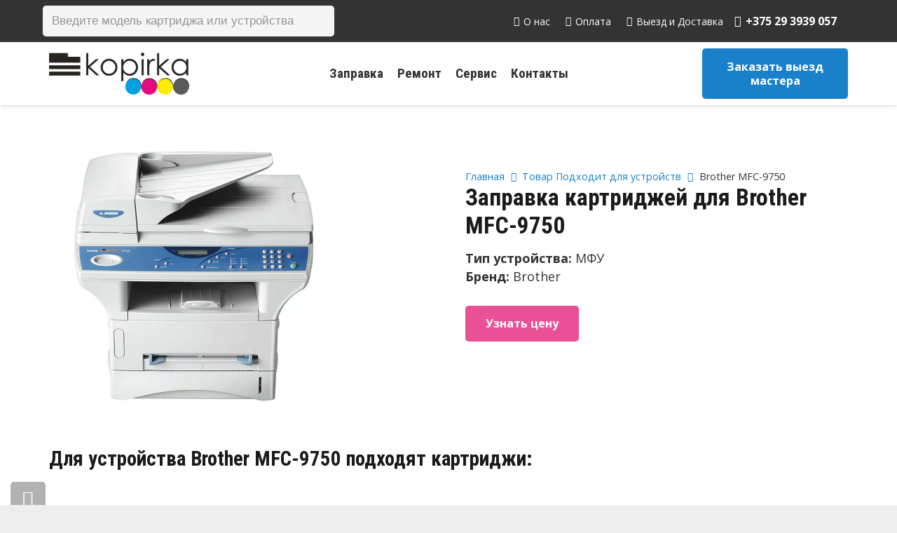

--- FILE ---
content_type: text/html; charset=UTF-8
request_url: https://xn--80apfbsgi.xn--90ais/ustrojstva/brother-mfc-9750/
body_size: 31556
content:
<!DOCTYPE HTML>
<html lang="ru-RU">
<head>
	<meta charset="UTF-8">
	
	<!-- This site is optimized with the Yoast SEO plugin v15.3 - https://yoast.com/wordpress/plugins/seo/ -->
	<title>Заправка картриджа для Brother MFC-9750</title>
	<meta name="description" content="Заправка картриджа для устройства Brother MFC-9750 . Ремонт, обслуживание и расходные материалы." />
	<meta name="robots" content="index, follow, max-snippet:-1, max-image-preview:large, max-video-preview:-1" />
	<link rel="canonical" href="https://xn--80apfbsgi.xn--90ais/ustrojstva/brother-mfc-9750/" />
	<meta property="og:locale" content="ru_RU" />
	<meta property="og:type" content="article" />
	<meta property="og:title" content="Заправка картриджа для Brother MFC-9750" />
	<meta property="og:description" content="Заправка картриджа для устройства Brother MFC-9750 . Ремонт, обслуживание и расходные материалы." />
	<meta property="og:url" content="https://xn--80apfbsgi.xn--90ais/ustrojstva/brother-mfc-9750/" />
	<meta property="og:site_name" content="Копирка" />
	<meta name="twitter:card" content="summary_large_image" />
	<!-- / Yoast SEO plugin. -->


<link rel='dns-prefetch' href='//fonts.googleapis.com' />
<link rel='dns-prefetch' href='//s.w.org' />
<link rel="alternate" type="application/rss+xml" title="Копирка &raquo; Лента" href="https://xn--80apfbsgi.xn--90ais/feed/" />
<link rel="alternate" type="application/rss+xml" title="Копирка &raquo; Лента комментариев" href="https://xn--80apfbsgi.xn--90ais/comments/feed/" />
<link rel="alternate" type="application/rss+xml" title="Копирка &raquo; Лента элемента Brother MFC-9750 таксономии Подходит для устройств" href="https://xn--80apfbsgi.xn--90ais/ustrojstva/brother-mfc-9750/feed/" />
<meta name="viewport" content="width=device-width, initial-scale=1">
<meta name="SKYPE_TOOLBAR" content="SKYPE_TOOLBAR_PARSER_COMPATIBLE">
<meta name="theme-color" content="#f5f5f5">
<meta property="og:title" content="Заправка картриджа для Brother MFC-9750">
<meta property="og:url" content="https://xn--80apfbsgi.xn--90ais/ustrojstva/brother-mfc-9750/">
<meta property="og:locale" content="ru_RU">
<meta property="og:site_name" content="Копирка">
<meta property="og:type" content="website">
<meta property="og:image" content="https://xn--80apfbsgi.xn--90ais/wp-content/uploads/2020/02/TN-6300.jpg" itemprop="image">
<link rel='stylesheet' id='custom-styles-css'  href='https://xn--80apfbsgi.xn--90ais/wp-content/themes/Impreza/css/custom-styles.css?ver=1607427883' type='text/css' media='all' />
<link rel='stylesheet' id='contact-form-7-css'  href='https://xn--80apfbsgi.xn--90ais/wp-content/plugins/contact-form-7/includes/css/styles.css?ver=5.3' type='text/css' media='all' />
<link rel='stylesheet' id='saswp-style-css'  href='https://xn--80apfbsgi.xn--90ais/wp-content/plugins/schema-and-structured-data-for-wp/admin_section/css/saswp-style.min.css?ver=1.9.76' type='text/css' media='all' />
<style id='woocommerce-inline-inline-css' type='text/css'>
.woocommerce form .form-row .required { visibility: visible; }
</style>
<link rel='stylesheet' id='ez-icomoon-css'  href='https://xn--80apfbsgi.xn--90ais/wp-content/plugins/easy-table-of-contents/vendor/icomoon/style.min.css?ver=2.0.11' type='text/css' media='all' />
<link rel='stylesheet' id='ez-toc-css'  href='https://xn--80apfbsgi.xn--90ais/wp-content/plugins/easy-table-of-contents/assets/css/screen.min.css?ver=2.0.11' type='text/css' media='all' />
<style id='ez-toc-inline-css' type='text/css'>
div#ez-toc-container p.ez-toc-title {font-size: 120%;}div#ez-toc-container p.ez-toc-title {font-weight: 500;}div#ez-toc-container ul li {font-size: 95%;}
</style>
<link rel='stylesheet' id='grw-public-main-css-css'  href='https://xn--80apfbsgi.xn--90ais/wp-content/plugins/widget-google-reviews/assets/css/public-main.css?ver=3.6' type='text/css' media='all' />
<link rel='stylesheet' id='dgwt-wcas-style-css'  href='https://xn--80apfbsgi.xn--90ais/wp-content/plugins/ajax-search-for-woocommerce-premium/assets/css/style.min.css?ver=1.25.0' type='text/css' media='all' />
<link rel='stylesheet' id='us-fonts-css'  href='https://fonts.googleapis.com/css?family=Roboto+Condensed%3A700%7COpen+Sans%3A400%2C700&#038;display=swap&#038;ver=4dd47a9a238dfc72f94d5c8dd72231f9' type='text/css' media='all' />
<link rel='stylesheet' id='us-style-css'  href='//xn--80apfbsgi.xn--90ais/wp-content/themes/Impreza/css/style.min.css?ver=7.11' type='text/css' media='all' />
<link rel='stylesheet' id='us-woocommerce-css'  href='//xn--80apfbsgi.xn--90ais/wp-content/themes/Impreza/common/css/plugins/woocommerce.min.css?ver=7.11' type='text/css' media='all' />
<link rel='stylesheet' id='awooc-styles-css'  href='https://xn--80apfbsgi.xn--90ais/wp-content/plugins/art-woocommerce-order-one-click/assets/css/awooc-styles.min.css?ver=2.3.9.1' type='text/css' media='all' />
<!--n2css--><script type='text/javascript' src='//xn--80apfbsgi.xn--90ais/wp-content/themes/Impreza/common/js/jquery/jquery-3.5.1.min.js?ver=3.5.1' id='jquery-core-js'></script>
<script type='text/javascript' src='https://xn--80apfbsgi.xn--90ais/wp-content/plugins/woocommerce/assets/js/jquery-blockui/jquery.blockUI.min.js?ver=2.70' id='jquery-blockui-js'></script>
<script type='text/javascript' defer="defer" src='https://xn--80apfbsgi.xn--90ais/wp-content/plugins/widget-google-reviews/assets/js/public-main.js?ver=3.6' id='grw-public-main-js-js'></script>
<script type='text/javascript' id='awooc-scripts-js-extra'>
/* <![CDATA[ */
var awooc_scripts_ajax = {"url":"https:\/\/xn--80apfbsgi.xn--90ais\/wp-admin\/admin-ajax.php","nonce":"c3b2c14942"};
var awooc_scripts_translate = {"product_qty":"\u041a\u043e\u043b\u0438\u0447\u0435\u0441\u0442\u0432\u043e: ","product_title":"\u041d\u0430\u0438\u043c\u0435\u043d\u043e\u0432\u0430\u043d\u0438\u0435: ","product_price":"\u0426\u0435\u043d\u0430: ","product_sku":"\u0410\u0440\u0442\u0438\u043a\u0443\u043b: ","product_attr":"\u0410\u0442\u0440\u0438\u0431\u0443\u0442\u044b: ","product_data_title":"\u0418\u043d\u0444\u043e\u0440\u043c\u0430\u0446\u0438\u044f \u043e \u0432\u044b\u0431\u0440\u0430\u043d\u043d\u043e\u043c \u0442\u043e\u0432\u0430\u0440\u0435","title_close":"\u0422\u043a\u043d\u0443\u0442\u044c \u0434\u043b\u044f \u0437\u0430\u043a\u0440\u044b\u0442\u0438\u044f"};
var awooc_scripts_settings = {"mode":"dont_show_add_to_card","popup":{"css":{"width":"100%","maxWidth":"600px","maxHeight":"600px","top":"50%","left":"50%","border":"4px","borderRadius":"4px","cursor":"default","overflowY":"auto","boxShadow":"0px 0px 3px 0px rgba(0, 0, 0, 0.2)","zIndex":"1000000","transform":"translate(-50%, -50%)"},"overlay":{"zIndex":"100000","backgroundColor":"#000","opacity":0.6,"cursor":"wait"},"fadeIn":"400","fadeOut":"400","focusInput":false}};
/* ]]> */
</script>
<script type='text/javascript' src='https://xn--80apfbsgi.xn--90ais/wp-content/plugins/art-woocommerce-order-one-click/assets/js/awooc-scripts.min.js?ver=2.3.9.1' id='awooc-scripts-js'></script>
<link rel="https://api.w.org/" href="https://xn--80apfbsgi.xn--90ais/wp-json/" /><link rel="EditURI" type="application/rsd+xml" title="RSD" href="https://xn--80apfbsgi.xn--90ais/xmlrpc.php?rsd" />
<link rel="wlwmanifest" type="application/wlwmanifest+xml" href="https://xn--80apfbsgi.xn--90ais/wp-includes/wlwmanifest.xml" /> 

<script>readMoreArgs = []</script><script type="text/javascript">
				EXPM_VERSION=2.98;EXPM_AJAX_URL='https://xn--80apfbsgi.xn--90ais/wp-admin/admin-ajax.php';
			function yrmAddEvent(element, eventName, fn) {
				if (element.addEventListener)
					element.addEventListener(eventName, fn, false);
				else if (element.attachEvent)
					element.attachEvent('on' + eventName, fn);
			}
			</script>		<script>
			document.documentElement.className = document.documentElement.className.replace( 'no-js', 'js' );
		</script>
				<style>
			.no-js img.lazyload { display: none; }
			figure.wp-block-image img.lazyloading { min-width: 150px; }
							.lazyload, .lazyloading { opacity: 0; }
				.lazyloaded {
					opacity: 1;
					transition: opacity 400ms;
					transition-delay: 0ms;
				}
					</style>
				<style>
			.dgwt-wcas-ico-magnifier,.dgwt-wcas-ico-magnifier-handler{max-width:20px}.dgwt-wcas-search-wrapp{max-width:600px}		</style>
			<style>
		.w-search.layout_modern .w-search-close {

		}

		.w-search.layout_modern .w-search-close {
			color: rgba(0, 0, 0, 0.5) !important;
		}

		.w-search.layout_modern .dgwt-wcas-close {
			display: none;
		}

		.w-search.layout_modern .dgwt-wcas-preloader {
			right: 20px;
		}

		.w-search.layout_fullscreen .w-form-row-field {
			top: 48px;
		}
	</style>
			<script>
			if ( ! /Android|webOS|iPhone|iPad|iPod|BlackBerry|IEMobile|Opera Mini/i.test( navigator.userAgent ) ) {
				var root = document.getElementsByTagName( 'html' )[ 0 ]
				root.className += " no-touch";
			}
		</script>
			<noscript><style>.woocommerce-product-gallery{ opacity: 1 !important; }</style></noscript>
	<style type="text/css">.recentcomments a{display:inline !important;padding:0 !important;margin:0 !important;}</style><meta name="generator" content="Powered by WPBakery Page Builder - drag and drop page builder for WordPress."/>
<link rel="icon" href="https://xn--80apfbsgi.xn--90ais/wp-content/uploads/2025/08/cropped-kopirka-bel-2.png" sizes="32x32" />
<link rel="icon" href="https://xn--80apfbsgi.xn--90ais/wp-content/uploads/2025/08/cropped-kopirka-bel-2.png" sizes="192x192" />
<link rel="apple-touch-icon" href="https://xn--80apfbsgi.xn--90ais/wp-content/uploads/2025/08/cropped-kopirka-bel-2.png" />
<meta name="msapplication-TileImage" content="https://xn--80apfbsgi.xn--90ais/wp-content/uploads/2025/08/cropped-kopirka-bel-2.png" />
		<style type="text/css" id="wp-custom-css">
			.pswp__bg{
	background: #0000007a !important;
}

.woocommerce-product-gallery > div > figure > div > a > img {
    max-height: 260px !important;
    width: auto;
		height: auto !important
}

@media screen and (max-width: 767px) {
	.rem-side {
    display: none !important;
	}
	ul#menu-sidebar-rem {
			display: none;
	}
}

.awooc-custom-order-button{
	display: inline-block !important;
}

.w-tabs-item {
	padding: 0.8em 1.2em;
}

/*ustroistva*/

.ustroistvo-top-block .w-post-elm.post_custom_field.type_image img {
    max-width: 400px;
}

.ustroistvo-top-block .w-post-elm.post_custom_field.type_text {
	font-size: 18px;
}

.ustroistvo-top-block span.w-post-elm-before {
    font-weight: bold;
}

.ustrojstva-info-master-block .w-iconbox-meta {
    margin-top: 15px;
}

@media screen and (min-width: 768px) {
	.ustroistvo-top-block .w-post-elm.post_custom_field.type_text:first-child {
			margin-top: 80px;
   		margin-bottom: 10px;
	}
	.ustroistvo-top-block .g-breadcrumbs {
    padding-top: 60px;
	}
}

@media screen and (max-width: 768px) {
	.ustroistvo-top-block .w-post-elm.post_custom_field.type_image img {
    max-width: 100% !important;
	}
	.ustroistvo-top-block {
    margin-bottom: 20px !important;
	}
}

/*other*/

.layout_1097 .usg_product_field_1 {
    padding-bottom: 10px;
}

h1.w-post-elm.post_title.entry-title, #products h2, h1, h2, h3, h4, h5, .h-mid {
    text-transform: initial !important;
}

.search .cols_2>div[class*="list"]>* {
    width: 100%;
}

.search .awooc-custom-order-button{
	display:none !important;
}
		</style>
		<noscript><style> .wpb_animate_when_almost_visible { opacity: 1; }</style></noscript>		<style id="us-icon-fonts">@font-face{font-display:block;font-style:normal;font-family:"fontawesome";font-weight:900;src:url("//xn--80apfbsgi.xn--90ais/wp-content/themes/Impreza/fonts/fa-solid-900.woff2?ver=7.11") format("woff2"),url("//xn--80apfbsgi.xn--90ais/wp-content/themes/Impreza/fonts/fa-solid-900.woff?ver=7.11") format("woff")}.fas{font-family:"fontawesome";font-weight:900}@font-face{font-display:block;font-style:normal;font-family:"fontawesome";font-weight:400;src:url("//xn--80apfbsgi.xn--90ais/wp-content/themes/Impreza/fonts/fa-regular-400.woff2?ver=7.11") format("woff2"),url("//xn--80apfbsgi.xn--90ais/wp-content/themes/Impreza/fonts/fa-regular-400.woff?ver=7.11") format("woff")}.far{font-family:"fontawesome";font-weight:400}@font-face{font-display:block;font-style:normal;font-family:"fontawesome";font-weight:300;src:url("//xn--80apfbsgi.xn--90ais/wp-content/themes/Impreza/fonts/fa-light-300.woff2?ver=7.11") format("woff2"),url("//xn--80apfbsgi.xn--90ais/wp-content/themes/Impreza/fonts/fa-light-300.woff?ver=7.11") format("woff")}.fal{font-family:"fontawesome";font-weight:300}@font-face{font-display:block;font-style:normal;font-family:"Font Awesome 5 Duotone";font-weight:900;src:url("//xn--80apfbsgi.xn--90ais/wp-content/themes/Impreza/fonts/fa-duotone-900.woff2?ver=7.11") format("woff2"),url("//xn--80apfbsgi.xn--90ais/wp-content/themes/Impreza/fonts/fa-duotone-900.woff?ver=7.11") format("woff")}.fad{font-family:"Font Awesome 5 Duotone";font-weight:900}.fad{position:relative}.fad:before{position:absolute}.fad:after{opacity:0.4}@font-face{font-display:block;font-style:normal;font-family:"Font Awesome 5 Brands";font-weight:400;src:url("//xn--80apfbsgi.xn--90ais/wp-content/themes/Impreza/fonts/fa-brands-400.woff2?ver=7.11") format("woff2"),url("//xn--80apfbsgi.xn--90ais/wp-content/themes/Impreza/fonts/fa-brands-400.woff?ver=7.11") format("woff")}.fab{font-family:"Font Awesome 5 Brands";font-weight:400}@font-face{font-display:block;font-style:normal;font-family:"Material Icons";font-weight:400;src:url("//xn--80apfbsgi.xn--90ais/wp-content/themes/Impreza/fonts/material-icons.woff2?ver=7.11") format("woff2"),url("//xn--80apfbsgi.xn--90ais/wp-content/themes/Impreza/fonts/material-icons.woff?ver=7.11") format("woff")}.material-icons{font-family:"Material Icons";font-weight:400}</style>
				<style id="us-theme-options-css">.style_phone6-1>*{background-image:url(//xn--80apfbsgi.xn--90ais/wp-content/themes/Impreza/img/phone-6-black-real.png)}.style_phone6-2>*{background-image:url(//xn--80apfbsgi.xn--90ais/wp-content/themes/Impreza/img/phone-6-white-real.png)}.style_phone6-3>*{background-image:url(//xn--80apfbsgi.xn--90ais/wp-content/themes/Impreza/img/phone-6-black-flat.png)}.style_phone6-4>*{background-image:url(//xn--80apfbsgi.xn--90ais/wp-content/themes/Impreza/img/phone-6-white-flat.png)}.leaflet-default-icon-path{background-image:url(//xn--80apfbsgi.xn--90ais/wp-content/themes/Impreza/common/css/vendor/images/marker-icon.png)}html,.l-header .widget,.menu-item-object-us_page_block{font-family:'Open Sans',sans-serif;font-weight:400;font-size:16px;line-height:26px}h1{font-family:'Roboto Condensed',sans-serif;font-weight:700;font-size:2.1rem;line-height:1.2;letter-spacing:0;margin-bottom:0.8rem;text-transform:uppercase}h2{font-family:'Roboto Condensed',sans-serif;font-weight:400;font-size:1.8rem;line-height:1.2;letter-spacing:0;margin-bottom:1rem;text-transform:uppercase}h3{font-family:'Roboto Condensed',sans-serif;font-weight:400;font-size:1.7rem;line-height:1.2;letter-spacing:0;margin-bottom:1.5rem}.woocommerce-Reviews-title,.widgettitle,.comment-reply-title,h4{font-family:'Roboto Condensed',sans-serif;font-weight:400;font-size:1.5rem;line-height:1.2;letter-spacing:0;margin-bottom:1.5rem}h5{font-family:'Roboto Condensed',sans-serif;font-weight:400;font-size:1.4rem;line-height:1.2;letter-spacing:0;margin-bottom:1.5rem}h6{font-family:'Roboto Condensed',sans-serif;font-weight:400;font-size:1.3rem;line-height:1.2;letter-spacing:0;margin-bottom:1.5rem}@media (max-width:767px){html{font-size:15px;line-height:24px}h1{font-size:2.1rem}h1.vc_custom_heading:not([class*="us_custom_"]){font-size:2.1rem!important}h2{font-size:2.0rem}h2.vc_custom_heading:not([class*="us_custom_"]){font-size:2.0rem!important}h3{font-size:1.7rem}h3.vc_custom_heading:not([class*="us_custom_"]){font-size:1.7rem!important}h4,.woocommerce-Reviews-title,.widgettitle,.comment-reply-title{font-size:1.5rem}h4.vc_custom_heading:not([class*="us_custom_"]){font-size:1.5rem!important}h5{font-size:1.4rem}h5.vc_custom_heading:not([class*="us_custom_"]){font-size:1.4rem!important}h6{font-size:1.3rem}h6.vc_custom_heading:not([class*="us_custom_"]){font-size:1.3rem!important}}body{background:#eeeeee}.l-canvas.type_boxed,.l-canvas.type_boxed .l-subheader,.l-canvas.type_boxed~.l-footer{max-width:1300px}.l-subheader-h,.l-section-h,.l-main .aligncenter,.w-tabs-section-content-h{max-width:1140px}.post-password-form{max-width:calc(1140px + 5rem)}@media screen and (max-width:1220px){.l-main .aligncenter{max-width:calc(100vw - 5rem)}}.wpb_text_column:not(:last-child){margin-bottom:0.8rem}@media (max-width:767px){.l-canvas{overflow:hidden}.g-cols.reversed{flex-direction:column-reverse}.g-cols>div:not([class*=" vc_col-"]){width:100%;margin:0 0 1.5rem}.g-cols.type_boxes>div,.g-cols.reversed>div:first-child,.g-cols:not(.reversed)>div:last-child,.g-cols>div.has-fill{margin-bottom:0}.g-cols.type_default>.wpb_column.stretched{margin-left:-1rem;margin-right:-1rem;width:auto}.g-cols.type_boxes>.wpb_column.stretched{margin-left:-2.5rem;margin-right:-2.5rem;width:auto}.align_center_xs,.align_center_xs .w-socials{text-align:center}.align_center_xs .w-hwrapper>*{margin:0.5rem 0;width:100%}}@media (min-width:768px){.l-section.for_sidebar.at_left>div>.g-cols{flex-direction:row-reverse}.vc_column-inner.type_sticky>.wpb_wrapper{position:-webkit-sticky;position:sticky}}@media screen and (min-width:1220px){.g-cols.type_default>.wpb_column.stretched:first-of-type{margin-left:calc(570px + 1.5rem - 50vw)}.g-cols.type_default>.wpb_column.stretched:last-of-type{margin-right:calc(570px + 1.5rem - 50vw)}.g-cols.type_boxes>.wpb_column.stretched:first-of-type{margin-left:calc(570px - 50vw)}.g-cols.type_boxes>.wpb_column.stretched:last-of-type{margin-right:calc(570px - 50vw)}}button[type="submit"]:not(.w-btn),input[type="submit"]{font-size:16px;line-height:1.2!important;font-weight:700;font-style:normal;text-transform:none;letter-spacing:0em;border-radius:0.3em;padding:1em 1.8em;box-shadow:0 0em 0em rgba(0,0,0,0.2);background:#e95095;border-color:transparent;color:#ffffff!important}button[type="submit"]:not(.w-btn):before,input[type="submit"]{border-width:0px}.no-touch button[type="submit"]:not(.w-btn):hover,.no-touch input[type="submit"]:hover{box-shadow:0 0em 0em rgba(0,0,0,0.2);background:#1a80c9;border-color:transparent;color:#ffffff!important}.us-nav-style_1>*,.navstyle_1>.owl-nav div,.us-btn-style_1{font-family:'Open Sans',sans-serif;font-size:16px;line-height:1.2!important;font-weight:700;font-style:normal;text-transform:none;letter-spacing:0em;border-radius:0.3em;padding:1em 1.8em;background:#e95095;border-color:transparent;color:#ffffff!important;box-shadow:0 0em 0em rgba(0,0,0,0.2)}.us-nav-style_1>*:before,.navstyle_1>.owl-nav div:before,.us-btn-style_1:before{border-width:0px}.us-nav-style_1>span.current,.no-touch .us-nav-style_1>a:hover,.no-touch .navstyle_1>.owl-nav div:hover,.no-touch .us-btn-style_1:hover{box-shadow:0 0em 0em rgba(0,0,0,0.2);background:#1a80c9;border-color:transparent;color:#ffffff!important}.us-nav-style_1>*{min-width:calc(1.2em + 2 * 1em)}.woocommerce .button.alt,.woocommerce .button.checkout,.woocommerce .button.add_to_cart_button,.us-nav-style_3>*,.navstyle_3>.owl-nav div,.us-btn-style_3{font-family:'Open Sans',sans-serif;font-size:16px;line-height:1.26!important;font-weight:700;font-style:normal;text-transform:none;letter-spacing:0em;border-radius:0.3em;padding:1em 1.4em;background:#1a80c9;border-color:transparent;color:#ffffff!important;box-shadow:0 0em 0em rgba(0,0,0,0.2)}.woocommerce .button.alt:before,.woocommerce .button.checkout:before,.woocommerce .button.add_to_cart_button:before,.us-nav-style_3>*:before,.navstyle_3>.owl-nav div:before,.us-btn-style_3:before{border-width:0px}.no-touch .woocommerce .button.alt:hover,.no-touch .woocommerce .button.checkout:hover,.no-touch .woocommerce .button.add_to_cart_button:hover,.us-nav-style_3>span.current,.no-touch .us-nav-style_3>a:hover,.no-touch .navstyle_3>.owl-nav div:hover,.no-touch .us-btn-style_3:hover{box-shadow:0 0em 0em rgba(0,0,0,0.2);background:#e85195;border-color:transparent;color:#ffffff!important}.us-nav-style_3>*{min-width:calc(1.26em + 2 * 1em)}.woocommerce .button,.woocommerce .actions .button,.us-nav-style_2>*,.navstyle_2>.owl-nav div,.us-btn-style_2{font-family:'Open Sans',sans-serif;font-size:16px;line-height:1.2!important;font-weight:700;font-style:normal;text-transform:none;letter-spacing:0em;border-radius:0.3em;padding:0.8em 1.8em;background:#e8e8e8;border-color:transparent;color:#333333!important;box-shadow:0 0em 0em rgba(0,0,0,0.2)}.woocommerce .button:before,.woocommerce .actions .button:before,.us-nav-style_2>*:before,.navstyle_2>.owl-nav div:before,.us-btn-style_2:before{border-width:0px}.no-touch .woocommerce .button:hover,.no-touch .woocommerce .actions .button:hover,.us-nav-style_2>span.current,.no-touch .us-nav-style_2>a:hover,.no-touch .navstyle_2>.owl-nav div:hover,.no-touch .us-btn-style_2:hover{box-shadow:0 0em 0em rgba(0,0,0,0.2);background:#333333;border-color:transparent;color:#ffffff!important}.us-nav-style_2>*{min-width:calc(1.2em + 2 * 0.8em)}.w-filter.state_desktop.style_drop_default .w-filter-item-title,.select2-selection,select,textarea,input:not([type="submit"]),.w-form-checkbox,.w-form-radio{font-size:1rem;font-weight:400;letter-spacing:0em;border-width:0px;border-radius:0.3rem;background:#f5f5f5;border-color:#e8e8e8;color:#333333;box-shadow:0px 1px 0px 0px rgba(0,0,0,0.08) inset}body .select2-dropdown{background:#f5f5f5;color:#333333}.w-filter.state_desktop.style_drop_default .w-filter-item-title,.select2-selection,select,input:not([type="submit"]){min-height:2.8rem;line-height:2.8rem;padding:0 0.8rem}select{height:2.8rem}textarea{padding:calc(2.8rem/2 + 0px - 0.7em) 0.8rem}.w-filter.state_desktop.style_drop_default .w-filter-item-title:focus,.select2-container--open .select2-selection,select:focus,textarea:focus,input:not([type="submit"]):focus,input:focus + .w-form-checkbox,input:focus + .w-form-radio{box-shadow:0px 0px 0px 2px #e95095}.woocommerce-ordering:after,.woocommerce-select:after,.widget_product_search form:after,.w-filter-item[data-ui_type="dropdown"] .w-filter-item-values:after,.w-filter.state_desktop.style_drop_default .w-filter-item-title:after,.w-order-select:after,.select2-selection__arrow:after,.w-search-form-btn,.widget_search form:after,.w-form-row-field:after{font-size:1rem;margin:0 0.8rem;color:#333333}.w-form-row-field>i{font-size:1rem;top:calc(2.8rem/2);margin:0px;padding:0 0.8rem;color:#333333}.w-form-row.with_icon input,.w-form-row.with_icon textarea,.w-form-row.with_icon select{padding-left:calc(1.8em + 0.8rem)}.w-form-row.move_label .w-form-row-label{font-size:1rem;top:calc(2.8rem/2 + 0px - 0.7em);margin:0 0.8rem;background-color:#f5f5f5;color:#333333}.w-form-row.with_icon.move_label .w-form-row-label{margin-left:calc(1.6em + 0.8rem)}a,button,input[type="submit"],.ui-slider-handle{outline:none!important}.w-toplink,.w-header-show{background:rgba(0,0,0,0.3)}body{-webkit-tap-highlight-color:rgba(233,80,149,0.2)}.has-content-bg-background-color,body.us_iframe,.l-preloader,.l-canvas,.l-footer,.l-popup-box-content,.l-cookie,.g-filters.style_1 .g-filters-item.active,.w-filter.state_mobile .w-filter-list,.w-filter.state_desktop[class*="style_drop_"] .w-filter-item-values,.w-pricing-item-h,.w-tabs.style_default .w-tabs-item.active,.no-touch .w-tabs.style_default .w-tabs-item.active:hover,.w-tabs.style_modern .w-tabs-item:after,.w-tabs.style_timeline .w-tabs-item,.w-tabs.style_timeline .w-tabs-section-header-h,.leaflet-popup-content-wrapper,.leaflet-popup-tip,.w-cart-dropdown,.woocommerce-tabs .tabs li.active,.no-touch .woocommerce-tabs .tabs li.active:hover,.woocommerce .comment-respond,.woocommerce .shipping-calculator-form,.woocommerce #payment .payment_box,.select2-dropdown,.wpml-ls-statics-footer{background:#ffffff}.woocommerce #payment .payment_methods li>input:checked + label,.woocommerce .blockUI.blockOverlay{background:#ffffff!important}.has-content-bg-color,.w-iconbox.style_circle.color_contrast .w-iconbox-icon{color:#ffffff}.has-content-bg-alt-background-color,.w-actionbox.color_light,.g-filters.style_1,.g-filters.style_2 .g-filters-item.active,.w-filter.state_desktop.style_switch_default .w-filter-item-value.selected,.w-flipbox-front,.w-grid-none,.w-ibanner,.w-iconbox.style_circle.color_light .w-iconbox-icon,.w-pricing.style_simple .w-pricing-item-header,.w-pricing.style_cards .w-pricing-item-header,.w-pricing.style_flat .w-pricing-item-h,.w-progbar-bar,.w-progbar.style_3 .w-progbar-bar:before,.w-progbar.style_3 .w-progbar-bar-count,.w-socials.style_solid .w-socials-item-link,.w-tabs.style_default .w-tabs-list,.w-tabs.style_timeline.zephyr .w-tabs-item,.w-tabs.style_timeline.zephyr .w-tabs-section-header-h,.no-touch .l-main .widget_nav_menu a:hover,.no-touch .navstyle_circle.navpos_outside>.owl-nav div:hover,.no-touch .navstyle_block.navpos_outside>.owl-nav div:hover,.woocommerce .quantity .plus,.woocommerce .quantity .minus,.woocommerce-tabs .tabs,.woocommerce .cart_totals,.woocommerce-checkout #order_review,.woocommerce-table--order-details,.woocommerce ul.order_details,.widget_layered_nav li a:before,.smile-icon-timeline-wrap .timeline-wrapper .timeline-block,.smile-icon-timeline-wrap .timeline-feature-item.feat-item,.wpml-ls-legacy-dropdown a,.wpml-ls-legacy-dropdown-click a,.tablepress .row-hover tr:hover td{background:#f5f5f5}.timeline-wrapper .timeline-post-right .ult-timeline-arrow l,.timeline-wrapper .timeline-post-left .ult-timeline-arrow l,.timeline-feature-item.feat-item .ult-timeline-arrow l{border-color:#f5f5f5}.has-content-bg-alt-color{color:#f5f5f5}hr,td,th,.l-section,.vc_column_container,.vc_column-inner,.w-comments .children,.w-image,.w-pricing-item-h,.w-profile,.w-sharing-item,.w-tabs-list,.w-tabs-section,.widget_calendar #calendar_wrap,.l-main .widget_nav_menu .menu,.l-main .widget_nav_menu .menu-item a,.woocommerce .commentlist .comment-text,.widget_price_filter .ui-slider-handle,.w-post-elm.attributes.display_table>div>*,.smile-icon-timeline-wrap .timeline-line{border-color:#e8e8e8}.has-content-border-color,.w-separator.color_border,.w-iconbox.color_light .w-iconbox-icon{color:#e8e8e8}.has-content-border-background-color,.w-flipbox-back,.w-iconbox.style_circle.color_light .w-iconbox-icon,.no-touch .woocommerce .quantity .plus:hover,.no-touch .woocommerce .quantity .minus:hover,.no-touch .woocommerce #payment .payment_methods li>label:hover,.widget_price_filter .ui-slider:before,.no-touch .wpml-ls-sub-menu a:hover{background:#e8e8e8}.w-iconbox.style_outlined.color_light .w-iconbox-icon,.w-socials.style_outlined .w-socials-item-link,.pagination>:not(.custom)>.page-numbers{box-shadow:0 0 0 2px #e8e8e8 inset}.has-content-heading-color,.l-cookie,h1,h2,h3,h4,h5,h6,.woocommerce .product .price,.w-counter.color_heading .w-counter-value{color:#1a1a1a}.has-content-heading-background-color,.w-progbar.color_heading .w-progbar-bar-h{background:#1a1a1a}.l-canvas,.l-footer,.l-popup-box-content,.w-ibanner,.w-filter.state_mobile .w-filter-list,.w-filter.state_desktop[class*="style_drop_"] .w-filter-item-values,.w-iconbox.color_light.style_circle .w-iconbox-icon,.w-tabs.style_timeline .w-tabs-item,.w-tabs.style_timeline .w-tabs-section-header-h,.leaflet-popup-content-wrapper,.leaflet-popup-tip,.w-cart-dropdown,.woocommerce .comment-respond,.select2-dropdown,.has-content-text-color{color:#333333}.has-content-text-background-color,.w-iconbox.style_circle.color_contrast .w-iconbox-icon,.w-scroller-dot span{background:#333333}.w-iconbox.style_outlined.color_contrast .w-iconbox-icon{box-shadow:0 0 0 2px #333333 inset}.w-scroller-dot span{box-shadow:0 0 0 2px #333333}a{color:#1a80c9}.no-touch a:hover,.no-touch .tablepress .sorting:hover,.no-touch .post_navigation.layout_simple a:hover .post_navigation-item-title{color:#1a80c9}.no-touch .w-cart-dropdown a:not(.button):hover{color:#1a80c9!important}.has-content-primary-color,.g-preloader,.l-main .w-contacts-item:before,.w-counter.color_primary .w-counter-value,.g-filters.style_1 .g-filters-item.active,.g-filters.style_3 .g-filters-item.active,.w-filter.state_desktop.style_switch_trendy .w-filter-item-value.selected,.w-iconbox.color_primary .w-iconbox-icon,.w-post-elm .w-post-slider-trigger:hover,.w-separator.color_primary,.w-sharing.type_outlined.color_primary .w-sharing-item,.no-touch .w-sharing.type_simple.color_primary .w-sharing-item:hover i,.w-tabs.style_default .w-tabs-item.active,.w-tabs.style_trendy .w-tabs-item.active,.w-tabs-section.active:not(.has_text_color) .w-tabs-section-header,.tablepress .sorting_asc,.tablepress .sorting_desc,.price>ins,.star-rating span:before,.woocommerce-tabs .tabs li.active,.no-touch .woocommerce-tabs .tabs li.active:hover,.woocommerce #payment .payment_methods li>input:checked + label,.highlight_primary{color:#e95095}.has-content-primary-background-color,.l-section.color_primary,.us-btn-style_badge,.no-touch .post_navigation.layout_sided a:hover .post_navigation-item-arrow,.highlight_primary_bg,.w-actionbox.color_primary,.no-touch .g-filters.style_1 .g-filters-item:hover,.no-touch .g-filters.style_2 .g-filters-item:hover,.no-touch .w-filter.state_desktop.style_switch_default .w-filter-item-value:hover,.bypostauthor>.w-comments-item-meta .w-comments-item-author span,.w-filter-opener:not(.w-btn) span:after,.w-grid .with_quote_icon,.w-iconbox.style_circle.color_primary .w-iconbox-icon,.no-touch .w-iconbox.style_circle .w-iconbox-icon:before,.no-touch .w-iconbox.style_outlined .w-iconbox-icon:before,.no-touch .w-person-links-item:before,.w-pricing.style_simple .type_featured .w-pricing-item-header,.w-pricing.style_cards .type_featured .w-pricing-item-header,.w-pricing.style_flat .type_featured .w-pricing-item-h,.w-progbar.color_primary .w-progbar-bar-h,.w-sharing.type_solid.color_primary .w-sharing-item,.w-sharing.type_fixed.color_primary .w-sharing-item,.w-sharing.type_outlined.color_primary .w-sharing-item:before,.no-touch .w-sharing-tooltip .w-sharing-item:hover,.w-socials-item-link-hover,.w-tabs-list-bar,.w-tabs.style_modern .w-tabs-list,.w-tabs.style_timeline .w-tabs-item:before,.w-tabs.style_timeline .w-tabs-section-header-h:before,.no-touch .w-header-show:hover,.no-touch .w-toplink.active:hover,.no-touch .pagination>:not(.custom)>.page-numbers:before,.pagination>:not(.custom)>.page-numbers.current,.l-main .widget_nav_menu .menu-item.current-menu-item>a,.rsThumb.rsNavSelected,p.demo_store,.woocommerce .onsale,.widget_price_filter .ui-slider-range,.widget_layered_nav li.chosen a:before,.select2-results__option--highlighted{background:linear-gradient(135deg,#e95095,#1a80c9)}.w-tabs.style_default .w-tabs-item.active,.woocommerce-product-gallery li img,.woocommerce-tabs .tabs li.active,.no-touch .woocommerce-tabs .tabs li.active:hover,.owl-dot.active span,.rsBullet.rsNavSelected span{border-color:#e95095}.w-iconbox.color_primary.style_outlined .w-iconbox-icon,.w-sharing.type_outlined.color_primary .w-sharing-item,.w-tabs.style_timeline .w-tabs-item,.w-tabs.style_timeline .w-tabs-section-header-h{box-shadow:0 0 0 2px #e95095 inset}.w-iconbox.color_primary.style_default .w-iconbox-icon i:not(.fad){background:linear-gradient(135deg,#e95095,#1a80c9);-webkit-background-clip:text;-webkit-text-fill-color:transparent}.has-content-secondary-color,.w-counter.color_secondary .w-counter-value,.w-iconbox.color_secondary .w-iconbox-icon,.w-separator.color_secondary,.w-sharing.type_outlined.color_secondary .w-sharing-item,.no-touch .w-sharing.type_simple.color_secondary .w-sharing-item:hover i,.highlight_secondary{color:#1a80c9}.has-content-secondary-background-color,.l-section.color_secondary,.w-actionbox.color_secondary,.no-touch .us-btn-style_badge:hover,.w-iconbox.style_circle.color_secondary .w-iconbox-icon,.w-progbar.color_secondary .w-progbar-bar-h,.w-sharing.type_solid.color_secondary .w-sharing-item,.w-sharing.type_fixed.color_secondary .w-sharing-item,.w-sharing.type_outlined.color_secondary .w-sharing-item:before,.highlight_secondary_bg{background:linear-gradient(135deg,#1a80c9,#e95095)}.w-iconbox.color_secondary.style_outlined .w-iconbox-icon,.w-sharing.type_outlined.color_secondary .w-sharing-item{box-shadow:0 0 0 2px #1a80c9 inset}.w-iconbox.color_secondary.style_default .w-iconbox-icon i:not(.fad){background:linear-gradient(135deg,#1a80c9,#e95095);-webkit-background-clip:text;-webkit-text-fill-color:transparent}.has-content-faded-color,blockquote:before,.w-form-row-description,.l-main .post-author-website,.l-main .w-profile-link.for_logout,.l-main .widget_tag_cloud,.l-main .widget_product_tag_cloud,.highlight_faded{color:#999999}.has-content-faded-background-color{background:#999999}.l-section.color_alternate,.color_alternate .g-filters.style_1 .g-filters-item.active,.color_alternate .w-pricing-item-h,.color_alternate .w-tabs.style_default .w-tabs-item.active,.color_alternate .w-tabs.style_modern .w-tabs-item:after,.no-touch .color_alternate .w-tabs.style_default .w-tabs-item.active:hover,.color_alternate .w-tabs.style_timeline .w-tabs-item,.color_alternate .w-tabs.style_timeline .w-tabs-section-header-h{background:#f5f5f5}.color_alternate .w-iconbox.style_circle.color_contrast .w-iconbox-icon{color:#f5f5f5}.color_alternate input:not([type="submit"]),.color_alternate textarea,.color_alternate select,.color_alternate .w-form-checkbox,.color_alternate .w-form-radio,.color_alternate .move_label .w-form-row-label,.color_alternate .g-filters.style_1,.color_alternate .g-filters.style_2 .g-filters-item.active,.color_alternate .w-filter.state_desktop.style_switch_default .w-filter-item-value.selected,.color_alternate .w-grid-none,.color_alternate .w-iconbox.style_circle.color_light .w-iconbox-icon,.color_alternate .w-pricing.style_simple .w-pricing-item-header,.color_alternate .w-pricing.style_cards .w-pricing-item-header,.color_alternate .w-pricing.style_flat .w-pricing-item-h,.color_alternate .w-progbar-bar,.color_alternate .w-socials.style_solid .w-socials-item-link,.color_alternate .w-tabs.style_default .w-tabs-list,.color_alternate .ginput_container_creditcard{background:#ffffff}.l-section.color_alternate,.color_alternate td,.color_alternate th,.color_alternate .vc_column_container,.color_alternate .vc_column-inner,.color_alternate .w-comments .children,.color_alternate .w-image,.color_alternate .w-pricing-item-h,.color_alternate .w-profile,.color_alternate .w-sharing-item,.color_alternate .w-tabs-list,.color_alternate .w-tabs-section{border-color:#dddddd}.color_alternate .w-separator.color_border,.color_alternate .w-iconbox.color_light .w-iconbox-icon{color:#dddddd}.color_alternate .w-iconbox.style_circle.color_light .w-iconbox-icon{background:#dddddd}.color_alternate .w-iconbox.style_outlined.color_light .w-iconbox-icon,.color_alternate .w-socials.style_outlined .w-socials-item-link,.color_alternate .pagination>:not(.custom)>.page-numbers{box-shadow:0 0 0 2px #dddddd inset}.l-section.color_alternate h1,.l-section.color_alternate h2,.l-section.color_alternate h3,.l-section.color_alternate h4,.l-section.color_alternate h5,.l-section.color_alternate h6,.color_alternate .w-counter.color_heading .w-counter-value{color:#1a1a1a}.color_alternate .w-progbar.color_heading .w-progbar-bar-h{background:#1a1a1a}.l-section.color_alternate,.color_alternate .w-iconbox.color_contrast .w-iconbox-icon,.color_alternate .w-iconbox.color_light.style_circle .w-iconbox-icon,.color_alternate .w-tabs.style_timeline .w-tabs-item,.color_alternate .w-tabs.style_timeline .w-tabs-section-header-h{color:#333333}.color_alternate .w-iconbox.style_circle.color_contrast .w-iconbox-icon{background:#333333}.color_alternate .w-iconbox.style_outlined.color_contrast .w-iconbox-icon{box-shadow:0 0 0 2px #333333 inset}.color_alternate a{color:#1a80c9}.no-touch .color_alternate a:hover{color:#1a80c9}.color_alternate .highlight_primary,.l-main .color_alternate .w-contacts-item:before,.color_alternate .w-counter.color_primary .w-counter-value,.color_alternate .g-preloader,.color_alternate .g-filters.style_1 .g-filters-item.active,.color_alternate .g-filters.style_3 .g-filters-item.active,.color_alternate .w-filter.state_desktop.style_switch_trendy .w-filter-item-value.selected,.color_alternate .w-iconbox.color_primary .w-iconbox-icon,.color_alternate .w-separator.color_primary,.color_alternate .w-tabs.style_default .w-tabs-item.active,.color_alternate .w-tabs.style_trendy .w-tabs-item.active,.color_alternate .w-tabs-section.active:not(.has_text_color) .w-tabs-section-header{color:#e95095}.color_alternate .highlight_primary_bg,.color_alternate .w-actionbox.color_primary,.no-touch .color_alternate .g-filters.style_1 .g-filters-item:hover,.no-touch .color_alternate .g-filters.style_2 .g-filters-item:hover,.no-touch .color_alternate .w-filter.state_desktop.style_switch_default .w-filter-item-value:hover,.color_alternate .w-iconbox.style_circle.color_primary .w-iconbox-icon,.no-touch .color_alternate .w-iconbox.style_circle .w-iconbox-icon:before,.no-touch .color_alternate .w-iconbox.style_outlined .w-iconbox-icon:before,.color_alternate .w-pricing.style_simple .type_featured .w-pricing-item-header,.color_alternate .w-pricing.style_cards .type_featured .w-pricing-item-header,.color_alternate .w-pricing.style_flat .type_featured .w-pricing-item-h,.color_alternate .w-progbar.color_primary .w-progbar-bar-h,.color_alternate .w-tabs.style_modern .w-tabs-list,.color_alternate .w-tabs.style_trendy .w-tabs-item:after,.color_alternate .w-tabs.style_timeline .w-tabs-item:before,.color_alternate .w-tabs.style_timeline .w-tabs-section-header-h:before,.no-touch .color_alternate .pagination>:not(.custom)>.page-numbers:before,.color_alternate .pagination>:not(.custom)>.page-numbers.current{background:linear-gradient(135deg,#e95095,#1a80c9)}.color_alternate .w-tabs.style_default .w-tabs-item.active,.no-touch .color_alternate .w-tabs.style_default .w-tabs-item.active:hover{border-color:#e95095}.color_alternate .w-iconbox.color_primary.style_outlined .w-iconbox-icon,.color_alternate .w-tabs.style_timeline .w-tabs-item,.color_alternate .w-tabs.style_timeline .w-tabs-section-header-h{box-shadow:0 0 0 2px #e95095 inset}.color_alternate .highlight_secondary,.color_alternate .w-counter.color_secondary .w-counter-value,.color_alternate .w-iconbox.color_secondary .w-iconbox-icon,.color_alternate .w-separator.color_secondary{color:#1a80c9}.color_alternate .highlight_secondary_bg,.color_alternate .w-actionbox.color_secondary,.color_alternate .w-iconbox.style_circle.color_secondary .w-iconbox-icon,.color_alternate .w-progbar.color_secondary .w-progbar-bar-h{background:linear-gradient(135deg,#1a80c9,#e95095)}.color_alternate .w-iconbox.color_secondary.style_outlined .w-iconbox-icon{box-shadow:0 0 0 2px #1a80c9 inset}.color_alternate .highlight_faded,.color_alternate .w-profile-link.for_logout{color:#999999}.color_footer-top{background:#1a1a1a}.color_footer-top input:not([type="submit"]),.color_footer-top textarea,.color_footer-top select,.color_footer-top .w-form-checkbox,.color_footer-top .w-form-radio,.color_footer-top .w-form-row.move_label .w-form-row-label,.color_footer-top .w-socials.style_solid .w-socials-item-link{background:#222222}.color_footer-top input:not([type="submit"]),.color_footer-top textarea,.color_footer-top select,.color_footer-top .w-form-checkbox,.color_footer-top .w-form-radio,.color_footer-top,.color_footer-top td,.color_footer-top th,.color_footer-top .vc_column_container,.color_footer-top .vc_column-inner,.color_footer-top .w-image,.color_footer-top .w-pricing-item-h,.color_footer-top .w-profile,.color_footer-top .w-sharing-item,.color_footer-top .w-tabs-list,.color_footer-top .w-tabs-section{border-color:#282828}.color_footer-top .w-separator.color_border{color:#282828}.color_footer-top .w-socials.style_outlined .w-socials-item-link{box-shadow:0 0 0 2px #282828 inset}.color_footer-top{color:#bbbbbb}.color_footer-top a{color:#ffffff}.no-touch .color_footer-top a:hover{color:#e95095}.color_footer-bottom{background:#222222}.color_footer-bottom input:not([type="submit"]),.color_footer-bottom textarea,.color_footer-bottom select,.color_footer-bottom .w-form-checkbox,.color_footer-bottom .w-form-radio,.color_footer-bottom .w-form-row.move_label .w-form-row-label,.color_footer-bottom .w-socials.style_solid .w-socials-item-link{background:#1a1a1a}.color_footer-bottom input:not([type="submit"]),.color_footer-bottom textarea,.color_footer-bottom select,.color_footer-bottom .w-form-checkbox,.color_footer-bottom .w-form-radio,.color_footer-bottom,.color_footer-bottom td,.color_footer-bottom th,.color_footer-bottom .vc_column_container,.color_footer-bottom .vc_column-inner,.color_footer-bottom .w-image,.color_footer-bottom .w-pricing-item-h,.color_footer-bottom .w-profile,.color_footer-bottom .w-sharing-item,.color_footer-bottom .w-tabs-list,.color_footer-bottom .w-tabs-section{border-color:#333333}.color_footer-bottom .w-separator.color_border{color:#333333}.color_footer-bottom .w-socials.style_outlined .w-socials-item-link{box-shadow:0 0 0 2px #333333 inset}.color_footer-bottom{color:#999999}.color_footer-bottom a{color:#cccccc}.no-touch .color_footer-bottom a:hover{color:#e95095}.color_alternate input:not([type="submit"]),.color_alternate textarea,.color_alternate select,.color_alternate .w-form-checkbox,.color_alternate .w-form-radio,.color_alternate .w-form-row-field>i,.color_alternate .w-form-row-field:after,.color_alternate .widget_search form:after,.color_footer-top input:not([type="submit"]),.color_footer-top textarea,.color_footer-top select,.color_footer-top .w-form-checkbox,.color_footer-top .w-form-radio,.color_footer-top .w-form-row-field>i,.color_footer-top .w-form-row-field:after,.color_footer-top .widget_search form:after,.color_footer-bottom input:not([type="submit"]),.color_footer-bottom textarea,.color_footer-bottom select,.color_footer-bottom .w-form-checkbox,.color_footer-bottom .w-form-radio,.color_footer-bottom .w-form-row-field>i,.color_footer-bottom .w-form-row-field:after,.color_footer-bottom .widget_search form:after{color:inherit}.woocommerce-product-gallery--columns-4 li{width:25.000%}.header_hor .w-nav.type_desktop .menu-item-140 .w-nav-list.level_2{left:0;right:0;transform-origin:50% 0;padding:8px}.header_hor .w-nav.type_desktop .menu-item-140{position:static}.header_hor .w-nav.type_desktop .menu-item-13375 .w-nav-list.level_2{left:0;right:0;transform-origin:50% 0;padding:2rem}.header_hor .w-nav.type_desktop .menu-item-13375{position:static}</style>
				<style id="us-header-css"> .l-subheader.at_top,.l-subheader.at_top .w-dropdown-list,.l-subheader.at_top .type_mobile .w-nav-list.level_1{background:#333333;color:#ffffff}.no-touch .l-subheader.at_top a:hover,.no-touch .l-header.bg_transparent .l-subheader.at_top .w-dropdown.opened a:hover{color:#e95095}.l-header.bg_transparent:not(.sticky) .l-subheader.at_top{background:rgba(0,0,0,0.2);color:rgba(255,255,255,0.66)}.no-touch .l-header.bg_transparent:not(.sticky) .at_top .w-cart-link:hover,.no-touch .l-header.bg_transparent:not(.sticky) .at_top .w-text a:hover,.no-touch .l-header.bg_transparent:not(.sticky) .at_top .w-html a:hover,.no-touch .l-header.bg_transparent:not(.sticky) .at_top .w-nav>a:hover,.no-touch .l-header.bg_transparent:not(.sticky) .at_top .w-menu a:hover,.no-touch .l-header.bg_transparent:not(.sticky) .at_top .w-search>a:hover,.no-touch .l-header.bg_transparent:not(.sticky) .at_top .w-dropdown a:hover,.no-touch .l-header.bg_transparent:not(.sticky) .at_top .type_desktop .menu-item.level_1:hover>a{color:#e95095}.l-subheader.at_middle,.l-subheader.at_middle .w-dropdown-list,.l-subheader.at_middle .type_mobile .w-nav-list.level_1{background:#ffffff;color:#333333}.no-touch .l-subheader.at_middle a:hover,.no-touch .l-header.bg_transparent .l-subheader.at_middle .w-dropdown.opened a:hover{color:#e95095}.l-header.bg_transparent:not(.sticky) .l-subheader.at_middle{background:transparent;color:#ffffff}.no-touch .l-header.bg_transparent:not(.sticky) .at_middle .w-cart-link:hover,.no-touch .l-header.bg_transparent:not(.sticky) .at_middle .w-text a:hover,.no-touch .l-header.bg_transparent:not(.sticky) .at_middle .w-html a:hover,.no-touch .l-header.bg_transparent:not(.sticky) .at_middle .w-nav>a:hover,.no-touch .l-header.bg_transparent:not(.sticky) .at_middle .w-menu a:hover,.no-touch .l-header.bg_transparent:not(.sticky) .at_middle .w-search>a:hover,.no-touch .l-header.bg_transparent:not(.sticky) .at_middle .w-dropdown a:hover,.no-touch .l-header.bg_transparent:not(.sticky) .at_middle .type_desktop .menu-item.level_1:hover>a{color:#e95095}.l-subheader.at_bottom,.l-subheader.at_bottom .w-dropdown-list,.l-subheader.at_bottom .type_mobile .w-nav-list.level_1{background:#f5f5f5;color:#333333}.no-touch .l-subheader.at_bottom a:hover,.no-touch .l-header.bg_transparent .l-subheader.at_bottom .w-dropdown.opened a:hover{color:#e95095}.l-header.bg_transparent:not(.sticky) .l-subheader.at_bottom{background:transparent;color:#ffffff}.no-touch .l-header.bg_transparent:not(.sticky) .at_bottom .w-cart-link:hover,.no-touch .l-header.bg_transparent:not(.sticky) .at_bottom .w-text a:hover,.no-touch .l-header.bg_transparent:not(.sticky) .at_bottom .w-html a:hover,.no-touch .l-header.bg_transparent:not(.sticky) .at_bottom .w-nav>a:hover,.no-touch .l-header.bg_transparent:not(.sticky) .at_bottom .w-menu a:hover,.no-touch .l-header.bg_transparent:not(.sticky) .at_bottom .w-search>a:hover,.no-touch .l-header.bg_transparent:not(.sticky) .at_bottom .w-dropdown a:hover,.no-touch .l-header.bg_transparent:not(.sticky) .at_bottom .type_desktop .menu-item.level_1:hover>a{color:#e95095}.header_ver .l-header{background:#ffffff;color:#333333}@media (min-width:900px){.hidden_for_default{display:none!important}.l-subheader.at_bottom{display:none}.l-header{position:relative;z-index:111;width:100%}.l-subheader{margin:0 auto}.l-subheader.width_full{padding-left:1.5rem;padding-right:1.5rem}.l-subheader-h{display:flex;align-items:center;position:relative;margin:0 auto;height:inherit}.w-header-show{display:none}.l-header.pos_fixed{position:fixed;left:0}.l-header.pos_fixed:not(.notransition) .l-subheader{transition-property:transform,background,box-shadow,line-height,height;transition-duration:0.3s;transition-timing-function:cubic-bezier(.78,.13,.15,.86)}.header_hor .l-header.sticky_auto_hide{transition:transform 0.3s cubic-bezier(.78,.13,.15,.86) 0.1s}.header_hor .l-header.sticky_auto_hide.down{transform:translateY(-110%)}.l-header.bg_transparent:not(.sticky) .l-subheader{box-shadow:none!important;background:none}.l-header.bg_transparent~.l-main .l-section.width_full.height_auto:first-child>.l-section-h{padding-top:0!important;padding-bottom:0!important}.l-header.pos_static.bg_transparent{position:absolute;left:0}.l-subheader.width_full .l-subheader-h{max-width:none!important}.headerinpos_above .l-header.pos_fixed{overflow:hidden;transition:transform 0.3s;transform:translate3d(0,-100%,0)}.headerinpos_above .l-header.pos_fixed.sticky{overflow:visible;transform:none}.headerinpos_above .l-header.pos_fixed~.l-section>.l-section-h,.headerinpos_above .l-header.pos_fixed~.l-main .l-section:first-of-type>.l-section-h{padding-top:0!important}.l-header.shadow_thin .l-subheader.at_middle,.l-header.shadow_thin .l-subheader.at_bottom,.l-header.shadow_none.sticky .l-subheader.at_middle,.l-header.shadow_none.sticky .l-subheader.at_bottom{box-shadow:0 1px 0 rgba(0,0,0,0.08)}.l-header.shadow_wide .l-subheader.at_middle,.l-header.shadow_wide .l-subheader.at_bottom{box-shadow:0 3px 5px -1px rgba(0,0,0,0.1),0 2px 1px -1px rgba(0,0,0,0.05)}.header_hor .l-subheader-cell>.w-cart{margin-left:0;margin-right:0}.l-header:before{content:'90'}.l-subheader.at_top{line-height:46px;height:46px}.l-header.sticky .l-subheader.at_top{line-height:0px;height:0px;overflow:hidden}.l-subheader.at_middle{line-height:90px;height:90px}.l-header.sticky .l-subheader.at_middle{line-height:90px;height:90px}.l-subheader.at_bottom{line-height:50px;height:50px}.l-header.sticky .l-subheader.at_bottom{line-height:50px;height:50px}.l-subheader.with_centering .l-subheader-cell.at_left,.l-subheader.with_centering .l-subheader-cell.at_right{flex-basis:100px}.l-header.pos_fixed~.l-main>.l-section:first-of-type>.l-section-h,.headerinpos_below .l-header.pos_fixed~.l-main>.l-section:nth-of-type(2)>.l-section-h,.l-header.pos_static.bg_transparent~.l-main>.l-section:first-of-type>.l-section-h{padding-top:136px}.headerinpos_bottom .l-header.pos_fixed~.l-main>.l-section:first-of-type>.l-section-h{padding-bottom:136px}.l-header.bg_transparent~.l-main .l-section.valign_center:first-of-type>.l-section-h{top:-68px}.headerinpos_bottom .l-header.pos_fixed.bg_transparent~.l-main .l-section.valign_center:first-of-type>.l-section-h{top:68px}.menu-item-object-us_page_block{max-height:calc(100vh - 136px)}.l-header.pos_fixed:not(.down)~.l-main .l-section.type_sticky{top:90px}.admin-bar .l-header.pos_fixed:not(.down)~.l-main .l-section.type_sticky{top:122px}.l-header.pos_fixed.sticky:not(.down)~.l-main .l-section.type_sticky:first-of-type>.l-section-h{padding-top:90px}.l-header.pos_fixed~.l-main .vc_column-inner.type_sticky>.wpb_wrapper{top:calc(90px + 4rem)}.l-header.pos_fixed~.l-main .woocommerce .cart-collaterals,.l-header.pos_fixed~.l-main .woocommerce-checkout #order_review{top:90px}.l-header.pos_static.bg_solid~.l-main .l-section.height_full:first-of-type{min-height:calc(100vh - 136px)}.admin-bar .l-header.pos_static.bg_solid~.l-main .l-section.height_full:first-of-type{min-height:calc(100vh - 168px)}.l-header.pos_fixed:not(.sticky_auto_hide)~.l-main .l-section.height_full:not(:first-of-type){min-height:calc(100vh - 90px)}.admin-bar .l-header.pos_fixed:not(.sticky_auto_hide)~.l-main .l-section.height_full:not(:first-of-type){min-height:calc(100vh - 122px)}.headerinpos_below .l-header.pos_fixed:not(.sticky){position:absolute;top:100%}.headerinpos_bottom .l-header.pos_fixed:not(.sticky){position:absolute;bottom:0}.headerinpos_below .l-header.pos_fixed~.l-main>.l-section:first-of-type>.l-section-h,.headerinpos_bottom .l-header.pos_fixed~.l-main>.l-section:first-of-type>.l-section-h{padding-top:0!important}.headerinpos_below .l-header.pos_fixed~.l-main .l-section.height_full:nth-of-type(2){min-height:100vh}.admin-bar.headerinpos_below .l-header.pos_fixed~.l-main .l-section.height_full:nth-of-type(2){min-height:calc(100vh - 32px)}.headerinpos_bottom .l-header.pos_fixed:not(.sticky) .w-cart-dropdown,.headerinpos_bottom .l-header.pos_fixed:not(.sticky) .w-nav.type_desktop .w-nav-list.level_2{bottom:100%;transform-origin:0 100%}.headerinpos_bottom .l-header.pos_fixed:not(.sticky) .w-nav.type_mobile.m_layout_dropdown .w-nav-list.level_1{top:auto;bottom:100%;box-shadow:0 -3px 3px rgba(0,0,0,0.1)}.headerinpos_bottom .l-header.pos_fixed:not(.sticky) .w-nav.type_desktop .w-nav-list.level_3,.headerinpos_bottom .l-header.pos_fixed:not(.sticky) .w-nav.type_desktop .w-nav-list.level_4{top:auto;bottom:0;transform-origin:0 100%}.headerinpos_bottom .l-header.pos_fixed:not(.sticky) .w-dropdown-list{top:auto;bottom:-0.4em;padding-top:0.4em;padding-bottom:2.4em}}@media (min-width:600px) and (max-width:899px){.hidden_for_tablets{display:none!important}.l-header{position:relative;z-index:111;width:100%}.l-subheader{margin:0 auto}.l-subheader.width_full{padding-left:1.5rem;padding-right:1.5rem}.l-subheader-h{display:flex;align-items:center;position:relative;margin:0 auto;height:inherit}.w-header-show{display:none}.l-header.pos_fixed{position:fixed;left:0}.l-header.pos_fixed:not(.notransition) .l-subheader{transition-property:transform,background,box-shadow,line-height,height;transition-duration:0.3s;transition-timing-function:cubic-bezier(.78,.13,.15,.86)}.header_hor .l-header.sticky_auto_hide{transition:transform 0.3s cubic-bezier(.78,.13,.15,.86) 0.1s}.header_hor .l-header.sticky_auto_hide.down{transform:translateY(-110%)}.l-header.bg_transparent:not(.sticky) .l-subheader{box-shadow:none!important;background:none}.l-header.bg_transparent~.l-main .l-section.width_full.height_auto:first-child>.l-section-h{padding-top:0!important;padding-bottom:0!important}.l-header.pos_static.bg_transparent{position:absolute;left:0}.l-subheader.width_full .l-subheader-h{max-width:none!important}.headerinpos_above .l-header.pos_fixed{overflow:hidden;transition:transform 0.3s;transform:translate3d(0,-100%,0)}.headerinpos_above .l-header.pos_fixed.sticky{overflow:visible;transform:none}.headerinpos_above .l-header.pos_fixed~.l-section>.l-section-h,.headerinpos_above .l-header.pos_fixed~.l-main .l-section:first-of-type>.l-section-h{padding-top:0!important}.l-header.shadow_thin .l-subheader.at_middle,.l-header.shadow_thin .l-subheader.at_bottom,.l-header.shadow_none.sticky .l-subheader.at_middle,.l-header.shadow_none.sticky .l-subheader.at_bottom{box-shadow:0 1px 0 rgba(0,0,0,0.08)}.l-header.shadow_wide .l-subheader.at_middle,.l-header.shadow_wide .l-subheader.at_bottom{box-shadow:0 3px 5px -1px rgba(0,0,0,0.1),0 2px 1px -1px rgba(0,0,0,0.05)}.header_hor .l-subheader-cell>.w-cart{margin-left:0;margin-right:0}.l-header:before{content:'90'}.l-subheader.at_top{line-height:40px;height:40px}.l-header.sticky .l-subheader.at_top{line-height:40px;height:40px}.l-subheader.at_middle{line-height:80px;height:80px}.l-header.sticky .l-subheader.at_middle{line-height:0px;height:0px;overflow:hidden}.l-subheader.at_bottom{line-height:50px;height:50px}.l-header.sticky .l-subheader.at_bottom{line-height:50px;height:50px}.l-subheader.with_centering_tablets .l-subheader-cell.at_left,.l-subheader.with_centering_tablets .l-subheader-cell.at_right{flex-basis:100px}.l-header.pos_fixed~.l-main>.l-section:first-of-type>.l-section-h,.headerinpos_below .l-header.pos_fixed~.l-main>.l-section:nth-of-type(2)>.l-section-h,.l-header.pos_static.bg_transparent~.l-main>.l-section:first-of-type>.l-section-h{padding-top:170px}.l-header.bg_transparent~.l-main .l-section.valign_center:first-of-type>.l-section-h{top:-85px}.l-header.pos_fixed~.l-main .l-section.type_sticky{top:90px}.admin-bar .l-header.pos_fixed~.l-main .l-section.type_sticky{top:122px}.l-header.pos_fixed.sticky:not(.down)~.l-main .l-section.type_sticky:first-of-type>.l-section-h{padding-top:90px}.l-header.pos_static.bg_solid~.l-main .l-section.height_full:first-of-type{min-height:calc(100vh - 170px)}.l-header.pos_fixed:not(.sticky_auto_hide)~.l-main .l-section.height_full:not(:first-of-type){min-height:calc(100vh - 90px)}}@media (max-width:599px){.hidden_for_mobiles{display:none!important}.l-subheader.at_bottom{display:none}.l-header{position:relative;z-index:111;width:100%}.l-subheader{margin:0 auto}.l-subheader.width_full{padding-left:1.5rem;padding-right:1.5rem}.l-subheader-h{display:flex;align-items:center;position:relative;margin:0 auto;height:inherit}.w-header-show{display:none}.l-header.pos_fixed{position:fixed;left:0}.l-header.pos_fixed:not(.notransition) .l-subheader{transition-property:transform,background,box-shadow,line-height,height;transition-duration:0.3s;transition-timing-function:cubic-bezier(.78,.13,.15,.86)}.header_hor .l-header.sticky_auto_hide{transition:transform 0.3s cubic-bezier(.78,.13,.15,.86) 0.1s}.header_hor .l-header.sticky_auto_hide.down{transform:translateY(-110%)}.l-header.bg_transparent:not(.sticky) .l-subheader{box-shadow:none!important;background:none}.l-header.bg_transparent~.l-main .l-section.width_full.height_auto:first-child>.l-section-h{padding-top:0!important;padding-bottom:0!important}.l-header.pos_static.bg_transparent{position:absolute;left:0}.l-subheader.width_full .l-subheader-h{max-width:none!important}.headerinpos_above .l-header.pos_fixed{overflow:hidden;transition:transform 0.3s;transform:translate3d(0,-100%,0)}.headerinpos_above .l-header.pos_fixed.sticky{overflow:visible;transform:none}.headerinpos_above .l-header.pos_fixed~.l-section>.l-section-h,.headerinpos_above .l-header.pos_fixed~.l-main .l-section:first-of-type>.l-section-h{padding-top:0!important}.l-header.shadow_thin .l-subheader.at_middle,.l-header.shadow_thin .l-subheader.at_bottom,.l-header.shadow_none.sticky .l-subheader.at_middle,.l-header.shadow_none.sticky .l-subheader.at_bottom{box-shadow:0 1px 0 rgba(0,0,0,0.08)}.l-header.shadow_wide .l-subheader.at_middle,.l-header.shadow_wide .l-subheader.at_bottom{box-shadow:0 3px 5px -1px rgba(0,0,0,0.1),0 2px 1px -1px rgba(0,0,0,0.05)}.header_hor .l-subheader-cell>.w-cart{margin-left:0;margin-right:0}.l-header:before{content:'50'}.l-subheader.at_top{line-height:40px;height:40px}.l-header.sticky .l-subheader.at_top{line-height:0px;height:0px;overflow:hidden}.l-subheader.at_middle{line-height:50px;height:50px}.l-header.sticky .l-subheader.at_middle{line-height:50px;height:50px}.l-subheader.at_bottom{line-height:50px;height:50px}.l-header.sticky .l-subheader.at_bottom{line-height:50px;height:50px}.l-subheader.with_centering_mobiles .l-subheader-cell.at_left,.l-subheader.with_centering_mobiles .l-subheader-cell.at_right{flex-basis:100px}.l-header.pos_fixed~.l-main>.l-section:first-of-type>.l-section-h,.headerinpos_below .l-header.pos_fixed~.l-main>.l-section:nth-of-type(2)>.l-section-h,.l-header.pos_static.bg_transparent~.l-main>.l-section:first-of-type>.l-section-h{padding-top:90px}.l-header.bg_transparent~.l-main .l-section.valign_center:first-of-type>.l-section-h{top:-45px}.l-header.pos_fixed~.l-main .l-section.type_sticky{top:50px}.l-header.pos_fixed.sticky:not(.down)~.l-main .l-section.type_sticky:first-of-type>.l-section-h{padding-top:50px}.l-header.pos_static.bg_solid~.l-main .l-section.height_full:first-of-type{min-height:calc(100vh - 90px)}.l-header.pos_fixed:not(.sticky_auto_hide)~.l-main .l-section.height_full:not(:first-of-type){min-height:calc(100vh - 50px)}}@media (min-width:900px){.ush_image_1{height:60px!important}.l-header.sticky .ush_image_1{height:!important}}@media (min-width:600px) and (max-width:899px){.ush_image_1{height:40px!important}.l-header.sticky .ush_image_1{height:!important}}@media (max-width:599px){.ush_image_1{height:30px!important}.l-header.sticky .ush_image_1{height:!important}}.header_hor .ush_menu_1.type_desktop .menu-item.level_1>a:not(.w-btn){padding-left:10px;padding-right:10px}.header_hor .ush_menu_1.type_desktop .menu-item.level_1>a.w-btn{margin-left:10px;margin-right:10px}.header_ver .ush_menu_1.type_desktop .menu-item.level_1>a:not(.w-btn){padding-top:10px;padding-bottom:10px}.header_ver .ush_menu_1.type_desktop .menu-item.level_1>a.w-btn{margin-top:10px;margin-bottom:10px}.ush_menu_1.type_desktop .menu-item:not(.level_1){font-size:1,1rem}.ush_menu_1.type_mobile .w-nav-anchor.level_1,.ush_menu_1.type_mobile .w-nav-anchor.level_1 + .w-nav-arrow{font-size:1.1rem}.ush_menu_1.type_mobile .w-nav-anchor:not(.level_1),.ush_menu_1.type_mobile .w-nav-anchor:not(.level_1) + .w-nav-arrow{font-size:0.9rem}@media (min-width:900px){.ush_menu_1 .w-nav-icon{font-size:20px}}@media (min-width:600px) and (max-width:899px){.ush_menu_1 .w-nav-icon{font-size:20px}}@media (max-width:599px){.ush_menu_1 .w-nav-icon{font-size:20px}}.ush_menu_1 .w-nav-icon i{border-width:3px}@media screen and (max-width:899px){.w-nav.ush_menu_1>.w-nav-list.level_1{display:none}.ush_menu_1 .w-nav-control{display:block}}.ush_menu_1 .menu-item.level_1>a:not(.w-btn):focus,.no-touch .ush_menu_1 .menu-item.level_1.opened>a:not(.w-btn),.no-touch .ush_menu_1 .menu-item.level_1:hover>a:not(.w-btn){background:transparent;color:#e95095}.ush_menu_1 .menu-item.level_1.current-menu-item>a:not(.w-btn),.ush_menu_1 .menu-item.level_1.current-menu-ancestor>a:not(.w-btn),.ush_menu_1 .menu-item.level_1.current-page-ancestor>a:not(.w-btn){background:transparent;color:#e95095}.l-header.bg_transparent:not(.sticky) .ush_menu_1.type_desktop .menu-item.level_1.current-menu-item>a:not(.w-btn),.l-header.bg_transparent:not(.sticky) .ush_menu_1.type_desktop .menu-item.level_1.current-menu-ancestor>a:not(.w-btn),.l-header.bg_transparent:not(.sticky) .ush_menu_1.type_desktop .menu-item.level_1.current-page-ancestor>a:not(.w-btn){background:transparent;color:#ff6ba9}.ush_menu_1 .w-nav-list:not(.level_1){background:#ffffff;color:#333333}.no-touch .ush_menu_1 .menu-item:not(.level_1)>a:focus,.no-touch .ush_menu_1 .menu-item:not(.level_1):hover>a{background:linear-gradient(135deg,#e95095,#1a80c9);color:#ffffff}.ush_menu_1 .menu-item:not(.level_1).current-menu-item>a,.ush_menu_1 .menu-item:not(.level_1).current-menu-ancestor>a,.ush_menu_1 .menu-item:not(.level_1).current-page-ancestor>a{background:transparent;color:#e95095}.header_hor .ush_menu_2.type_desktop .menu-item.level_1>a:not(.w-btn){padding-left:10px;padding-right:10px}.header_hor .ush_menu_2.type_desktop .menu-item.level_1>a.w-btn{margin-left:10px;margin-right:10px}.header_ver .ush_menu_2.type_desktop .menu-item.level_1>a:not(.w-btn){padding-top:10px;padding-bottom:10px}.header_ver .ush_menu_2.type_desktop .menu-item.level_1>a.w-btn{margin-top:10px;margin-bottom:10px}.ush_menu_2.type_desktop .menu-item:not(.level_1){font-size:1.1rem}.ush_menu_2.type_mobile .w-nav-anchor.level_1,.ush_menu_2.type_mobile .w-nav-anchor.level_1 + .w-nav-arrow{font-size:1.1rem}.ush_menu_2.type_mobile .w-nav-anchor:not(.level_1),.ush_menu_2.type_mobile .w-nav-anchor:not(.level_1) + .w-nav-arrow{font-size:0.9rem}@media (min-width:900px){.ush_menu_2 .w-nav-icon{font-size:20px}}@media (min-width:600px) and (max-width:899px){.ush_menu_2 .w-nav-icon{font-size:20px}}@media (max-width:599px){.ush_menu_2 .w-nav-icon{font-size:20px}}.ush_menu_2 .w-nav-icon i{border-width:3px}@media screen and (max-width:899px){.w-nav.ush_menu_2>.w-nav-list.level_1{display:none}.ush_menu_2 .w-nav-control{display:block}}.ush_menu_2 .menu-item.level_1>a:not(.w-btn):focus,.no-touch .ush_menu_2 .menu-item.level_1.opened>a:not(.w-btn),.no-touch .ush_menu_2 .menu-item.level_1:hover>a:not(.w-btn){background:transparent;color:#e95095}.ush_menu_2 .menu-item.level_1.current-menu-item>a:not(.w-btn),.ush_menu_2 .menu-item.level_1.current-menu-ancestor>a:not(.w-btn),.ush_menu_2 .menu-item.level_1.current-page-ancestor>a:not(.w-btn){background:transparent;color:#e95095}.l-header.bg_transparent:not(.sticky) .ush_menu_2.type_desktop .menu-item.level_1.current-menu-item>a:not(.w-btn),.l-header.bg_transparent:not(.sticky) .ush_menu_2.type_desktop .menu-item.level_1.current-menu-ancestor>a:not(.w-btn),.l-header.bg_transparent:not(.sticky) .ush_menu_2.type_desktop .menu-item.level_1.current-page-ancestor>a:not(.w-btn){background:transparent;color:#ff6ba9}.ush_menu_2 .w-nav-list:not(.level_1){background:#ffffff;color:#333333}.no-touch .ush_menu_2 .menu-item:not(.level_1)>a:focus,.no-touch .ush_menu_2 .menu-item:not(.level_1):hover>a{background:linear-gradient(135deg,#e95095,#1a80c9);color:#ffffff}.ush_menu_2 .menu-item:not(.level_1).current-menu-item>a,.ush_menu_2 .menu-item:not(.level_1).current-menu-ancestor>a,.ush_menu_2 .menu-item:not(.level_1).current-page-ancestor>a{background:transparent;color:#e95095}.ush_search_1 .w-search-form{background:#ffffff;color:#333333}@media (min-width:900px){.ush_search_1.layout_simple{max-width:26rem}.ush_search_1.layout_modern.active{width:26rem}.ush_search_1{font-size:18px}}@media (min-width:600px) and (max-width:899px){.ush_search_1.layout_simple{max-width:13rem}.ush_search_1.layout_modern.active{width:13rem}.ush_search_1{font-size:18px}}@media (max-width:599px){.ush_search_1{font-size:18px}}.ush_search_1{margin-right:0!important}.ush_text_5{font-family:'Open Sans',sans-serif!important;font-size:14px!important}.ush_text_6{font-family:'Open Sans',sans-serif!important;font-size:14px!important}.ush_vwrapper_1{min-width:200px!important}.ush_menu_1{font-family:'Roboto Condensed',sans-serif!important;font-weight:100!important;font-size:1.2rem!important;margin-left:0px!important}.ush_text_2{font-family:'Open Sans',sans-serif!important;font-weight:700!important;font-size:1.0rem!important;margin-left:1rem!important;margin-right:1rem!important}.ush_html_1{width:13rem!important}.ush_html_2{width:13rem!important}.ush_menu_2{font-family:'Roboto Condensed',sans-serif!important;font-weight:100!important;font-size:1.2rem!important}.ush_text_1{font-family:'Open Sans',sans-serif!important;font-size:14px!important}.ush_text_3{font-family:'Open Sans',sans-serif!important;font-size:14px!important}.ush_text_4{font-family:'Open Sans',sans-serif!important;font-size:14px!important}.ush_text_7{font-family:'Open Sans',sans-serif!important;font-size:14px!important}.ush_text_9{font-family:'Open Sans',sans-serif!important;font-weight:700!important;font-size:1.0rem!important;margin-left:1rem!important;margin-right:1rem!important}@media (min-width:600px) and (max-width:899px){.ush_image_1{margin-right:0!important}.ush_text_2{margin-left:10px!important}.ush_text_9{margin-left:10px!important}}@media (max-width:599px){.ush_image_1{margin-right:0!important}.ush_html_1{width:8rem!important}.ush_html_2{width:7rem!important}}</style>
				<style id="us-custom-css"> input.wpcf7-form-control.wpcf7-submit{display:block;margin:0 auto}.wpcf7-form p span.ajax-loader{display:none}input[type="checkbox"],input[type="radio"]{margin-right:0.8rem;margin-top:0.5rem}.textarea-8 .wpcf7-form-control.wpcf7-textarea,.textarea-353 .wpcf7-form-control.wpcf7-textarea{height:5rem;margin-top:5px}#form-dropdown-chkbox:checked~ *.form-dropdown-menu{display:block}#form-dropdown:checked~label i.fas{color:red}.h-xs,.h-small,.h-mid,.h-large,.font{font-family:'Roboto Condensed',sans-serif}.h-xs{font-size:1.2rem}.h-small{font-size:1.4rem;line-height:1.2}.h-mid{font-size:1.6rem;text-transform:uppercase;font-weight:700;line-height:1.2}.hover-shad .vc_column-inner:hover{box-shadow:0 0.1rem 0.2rem rgba(0,0,0,0.1),0 0.33rem 1rem rgba(0,0,0,0.15);transition-duration:0.3s}.hover-shad .vc_column-inner{box-shadow:0 0.03rem 0.06rem rgba(0,0,0,0.1),0 0.1rem 0.3rem rgba(0,0,0,0.1);transition-duration:0.3s}.hover-shad-whitebg .vc_column-inner:hover{box-shadow:0 0.1rem 0.2rem rgba(0,0,0,0.3),0 0.33rem 1rem rgba(0,0,0,0.35);transition-duration:0.3s}.hover-shad-whitebg .vc_column-inner{box-shadow:0 0.03rem 0.06rem rgba(0,0,0,0.3),0 0.1rem 0.3rem rgba(0,0,0,0.3);transition-duration:0.3s}.bw-hover img{transition:filter 0.4s ease-in-out;-webkit-filter:grayscale(99%);filter:grayscale(99%);cursor:pointer}.bw-hover img:hover{filter:grayscale(0%);cursor:pointer}.bw-hover-main .w-grid-item{ cursor:pointer;transition:0.7s}.bw-hover-main .w-grid-item:hover{ transform:scale(1.2);transition:0.7s;cursor:pointer}.w-popup-box-title{font-size:1.6rem;text-align:center}.tabs_center .w-tabs-item-h{justify-content:center}.yrm-content.yrm-content-1.yrm-hide{color:#ffffff!important}.breadcrumb_last{color:#999999!important}ul.sub-menu{font-size:14px}.zapravka-menu #us_grid_2 .w-grid-list{margin:-0.5rem 0.5rem}.w-nav .zapravka-menu a.w-nav-anchor.level_1:hover{background:transparent;color:#1a80c9}#menu-item-610 .menu-item.level_1.current-menu-item>a,#menu-item-610 .menu-item.level_1.current-menu-ancestor>a,#menu-item-610 .menu-item.level_1.current-page-ancestor>a{color:#1a80c9!important}.w-nav .zapravka-menu .menu-item:not(.level_1).current-menu-item>a,.w-nav .zapravka-menu .menu-item.level_1.current-menu-item>a{color:#1a80c9}.w-nav .zapravka-menu .menu-item:not(.level_1).current-menu-item>a:hover{color:#fff}.w-nav .zapravka-menu .menu-item.level_1.current-menu-ancestor>a,.w-nav .zapravka-menu .menu-item.level_1.current-page-ancestor>a{color:#1a80c9!important}li.menu-item{font-weight:bold}.sub-menu li{font-weight:normal}li#menu-item-612{border-right:2px solid #333333;padding-right:1rem}#us_grid_1 .g-loadmore{margin-top:1rem!important}.styled-numbers ol{counter-reset:myCounter;margin-left:0px}.styled-numbers li{list-style:none}.styled-numbers li:before{counter-increment:myCounter;content:counter(myCounter);color:white;background:#1a80c9;display:inline-block;text-align:center;margin:5px 10px 0 0;line-height:40px;width:40px;height:40px}.woocommerce-product-attributes-item__value a{color:#1a80c9}.w-grid.center-menu-items .w-grid-list{justify-content:center}.woocommerce .product_meta{display:inline-grid}.woocommerce-breadcrumb a,.attribute-value a,.product_meta a{color:#1a80c9}.woocommerce-breadcrumb a:hover,.attribute-value a:hover,.product_meta a:hover{color:#e95095}#awooc-custom-order-button{background-color:#1a80c9}#awooc-custom-order-button:hover{background-color:#e95095}.woocommerce .awooc-custom-order-wrap input.wpcf7-form-control.wpcf7-submit{background-color:#1a80c9!important}.woocommerce .awooc-custom-order-wrap input.wpcf7-form-control.wpcf7-submit:hover{background-color:#e95095!important}.w-post-elm.add_to_cart button{display:none}.w-post-elm.add_to_cart .quantity input[type="number"]{height:3.2rem;margin-right:10px}.descript-table{border:none;border-collapse:collapse;font-size:16px}.grecaptcha-badge{display:none}.product .product_meta{display:none}.katb_reset{display:none!important}.katb_input_style input.katb_submit{padding:1.2rem!important}.w-toplink{bottom:3rem!important}.first-dot-separator .w-separator-h::after,.dot-separator .w-separator-h::after{margin-left:0}.last-dot-separator .w-separator-h::after{display:none}.w-iconbox-icon i{vertical-align:top;line-height:inherit;padding-top:3px}.vc_col-sm-4.wpb_column.vc_column_container.has-fill.kp-services{transition:0.5s ease-in-out}.vc_col-sm-4.wpb_column.vc_column_container.has-fill.kp-services:hover{transform:scale(1.05)}@media screen and (max-width:767px){.w-hwrapper.prod-grid_hidden-overflow{overflow:hidden}}</style>
		<!-- Global site tag (gtag.js) - Google Analytics -->
<script async src="https://www.googletagmanager.com/gtag/js?id=UA-160862364-1"></script>
<script>
  window.dataLayer = window.dataLayer || [];
  function gtag(){dataLayer.push(arguments);}
  gtag('js', new Date());

  gtag('config', 'UA-160862364-1');
</script>
<style id="us-design-options-css">.us_custom_49f317a8{font-size:22px!important}.us_custom_a4ebe4e2{padding:1rem!important}.us_custom_eb849559{text-align:center!important}.us_custom_df910aef{color:#1a80c9!important;font-size:0.9rem!important}.us_custom_e3cbe9f3{padding-top:2.5rem!important}.us_custom_1dfdc494{padding:0px!important}.us_custom_8d45c27c{padding-top:0px!important;padding-bottom:0px!important}</style></head>
<body class="archive tax-pa_ustrojstva term-brother-mfc-9750 term-5400 wp-embed-responsive l-body Impreza_7.11 us-core_7.11.1 header_hor headerinpos_top state_default theme-Impreza woocommerce woocommerce-page woocommerce-no-js dgwt-wcas-theme-impreza us-woo-cart_standard wpb-js-composer js-comp-ver-6.4.2 vc_responsive"  >

<div class="l-canvas type_wide">
	<header id="page-header" class="l-header pos_static bg_solid shadow_wide id_19"  ><div class="l-subheader at_top"><div class="l-subheader-h"><div class="l-subheader-cell at_left"><div class="w-search ush_search_1 layout_modern"><a class="w-search-open" href="javascript:void(0);" aria-label="Поиск"><i class="fas fa-search"></i></a><div class="w-search-form"><div class="w-form-row for_text"><div class="w-form-row-field"><div  class="dgwt-wcas-search-wrapp dgwt-wcas-has-submit woocommerce dgwt-wcas-style-pirx js-dgwt-wcas-layout-classic dgwt-wcas-layout-classic js-dgwt-wcas-mobile-overlay-enabled">
		<form class="dgwt-wcas-search-form" role="search" action="https://xn--80apfbsgi.xn--90ais/" method="get">
		<div class="dgwt-wcas-sf-wrapp">
						<label class="screen-reader-text"
			       for="dgwt-wcas-search-input-1">Поиск товаров</label>

			<input id="dgwt-wcas-search-input-1"
			       type="search"
			       class="dgwt-wcas-search-input"
			       name="s"
			       value=""
				   placeholder="Введите модель картриджа или устройства"
			       autocomplete="off"
				   			/>
			<div class="dgwt-wcas-preloader"></div>

			<div class="dgwt-wcas-voice-search"></div>

							<button type="submit"
				        aria-label="Поиск"
				        class="dgwt-wcas-search-submit">				<svg class="dgwt-wcas-ico-magnifier" xmlns="http://www.w3.org/2000/svg" width="18" height="18" viewBox="0 0 18 18">
					<path  d=" M 16.722523,17.901412 C 16.572585,17.825208 15.36088,16.670476 14.029846,15.33534 L 11.609782,12.907819 11.01926,13.29667 C 8.7613237,14.783493 5.6172703,14.768302 3.332423,13.259528 -0.07366363,11.010358 -1.0146502,6.5989684 1.1898146,3.2148776
						  1.5505179,2.6611594 2.4056498,1.7447266 2.9644271,1.3130497 3.4423015,0.94387379 4.3921825,0.48568469 5.1732652,0.2475835 5.886299,0.03022609 6.1341883,0 7.2037391,0 8.2732897,0 8.521179,0.03022609 9.234213,0.2475835 c 0.781083,0.23810119 1.730962,0.69629029 2.208837,1.0654662
						  0.532501,0.4113763 1.39922,1.3400096 1.760153,1.8858877 1.520655,2.2998531 1.599025,5.3023778 0.199549,7.6451086 -0.208076,0.348322 -0.393306,0.668209 -0.411622,0.710863 -0.01831,0.04265 1.065556,1.18264 2.408603,2.533307 1.343046,1.350666 2.486621,2.574792 2.541278,2.720279 0.282475,0.7519
						  -0.503089,1.456506 -1.218488,1.092917 z M 8.4027892,12.475062 C 9.434946,12.25579 10.131043,11.855461 10.99416,10.984753 11.554519,10.419467 11.842507,10.042366 12.062078,9.5863882 12.794223,8.0659672 12.793657,6.2652398 12.060578,4.756293 11.680383,3.9737304 10.453587,2.7178427
						  9.730569,2.3710306 8.6921295,1.8729196 8.3992147,1.807606 7.2037567,1.807606 6.0082984,1.807606 5.7153841,1.87292 4.6769446,2.3710306 3.9539263,2.7178427 2.7271301,3.9737304 2.3469352,4.756293 1.6138384,6.2652398 1.6132726,8.0659672 2.3454252,9.5863882 c 0.4167354,0.8654208 1.5978784,2.0575608
						  2.4443766,2.4671358 1.0971012,0.530827 2.3890403,0.681561 3.6130134,0.421538 z
					"/>
				</svg>
				</button>
			
			<input type="hidden" name="post_type" value="product"/>
			<input type="hidden" name="dgwt_wcas" value="1"/>

			
					</div>
	</form>
</div>
</div><a class="w-search-close" href="javascript:void(0);" aria-label="Закрыть"></a></div></div></div><style>
#page-header .dgwt-wcas-style-pirx .dgwt-wcas-sf-wrapp {
	background: transparent;
	padding-left: 0;
	padding-right: 0;
	
}
#page-header .dgwt-wcas-style-pirx .dgwt-wcas-sf-wrapp input[type=search].dgwt-wcas-search-input {	
	font-weight: 400;
    letter-spacing: 0em;
    border-width: 0px;
    border-radius: 0.3rem;
    background: #f5f5f5;
    border-color: #e8e8e8;
	padding: 0 0.8rem;
}
#page-header .dgwt-wcas-style-pirx .dgwt-wcas-sf-wrapp input[type=search].dgwt-wcas-search-input::placeholder{
	color: #949494
}
.dgwt-wcas-open #page-header .dgwt-wcas-style-pirx .dgwt-wcas-sf-wrapp input[type=search].dgwt-wcas-search-input {
	border-radius: 0.3rem 0.3rem 0 0;
}
#page-header .dgwt-wcas-style-pirx.dgwt-wcas-search-filled .dgwt-wcas-sf-wrapp button.dgwt-wcas-search-submit,
#page-header .dgwt-wcas-style-pirx .dgwt-wcas-sf-wrapp button.dgwt-wcas-search-submit {
	display: none;
}
#page-header .w-search.layout_modern .w-search-open {
	display: none;
}
@media(max-width: 899px) {
	#page-header .w-search.layout_modern .w-search-open {
		display: block;
	}
}
</style></div><div class="l-subheader-cell at_center"></div><div class="l-subheader-cell at_right"><div class="w-text ush_text_5"><a href="/o-kompanii/" class="w-text-h"><i class="fas fa-users"></i><span class="w-text-value">О нас</span></a></div><div class="w-text ush_text_1"><a href="/oplata/" class="w-text-h"><i class="fas fa-wallet"></i><span class="w-text-value">Оплата</span></a></div><div class="w-text ush_text_6"><a href="/vyezd-i-dostavka/" class="w-text-h"><i class="fas fa-truck"></i><span class="w-text-value">Выезд и Доставка</span></a></div><div class="w-text hidden_for_mobiles ush_text_2"><a href="tel:+375293939057" class="w-text-h"><i class="fas fa-mobile"></i><span class="w-text-value">+375 29 3939 057</span></a></div></div></div></div><div class="l-subheader at_middle with_centering"><div class="l-subheader-h"><div class="l-subheader-cell at_left"><div class="w-image ush_image_1"><a href="/" aria-label="Ссылка" class="w-image-h"><img width="600" height="180"   alt="kopirka logo q" loading="lazy" data-srcset="https://xn--80apfbsgi.xn--90ais/wp-content/uploads/2019/12/kopirka_logo_q.png 300w, https://xn--80apfbsgi.xn--90ais/wp-content/uploads/2019/12/kopirka_logo_q.png 64w, https://xn--80apfbsgi.xn--90ais/wp-content/uploads/2019/12/kopirka_logo_q.png 600w"  data-src="https://xn--80apfbsgi.xn--90ais/wp-content/uploads/2019/12/kopirka_logo_q.png" data-sizes="(max-width: 600px) 100vw, 600px" class="attachment-shop_single size-shop_single lazyload" src="[data-uri]" /><noscript><img width="600" height="180" src="https://xn--80apfbsgi.xn--90ais/wp-content/uploads/2019/12/kopirka_logo_q.png" class="attachment-shop_single size-shop_single" alt="kopirka logo q" loading="lazy" srcset="https://xn--80apfbsgi.xn--90ais/wp-content/uploads/2019/12/kopirka_logo_q.png 300w, https://xn--80apfbsgi.xn--90ais/wp-content/uploads/2019/12/kopirka_logo_q.png 64w, https://xn--80apfbsgi.xn--90ais/wp-content/uploads/2019/12/kopirka_logo_q.png 600w" sizes="(max-width: 600px) 100vw, 600px" /></noscript></a></div></div><div class="l-subheader-cell at_center"><nav class="w-nav type_desktop hidden_for_tablets hidden_for_mobiles ush_menu_2 height_full dropdown_height m_align_left m_layout_dropdown"  ><a class="w-nav-control" aria-label="Меню" href="javascript:void(0);"><div class="w-nav-icon"><i></i></div></a><ul class="w-nav-list level_1 hide_for_mobiles hover_simple"><li id="menu-item-13375" class="menu-item menu-item-type-custom menu-item-object-custom menu-item-has-children w-nav-item level_1 menu-item-13375"><a class="w-nav-anchor level_1" href="/"><span class="w-nav-title">Заправка</span><span class="w-nav-arrow"></span></a><ul class="w-nav-list level_2"><li id="menu-item-15599" class="menu-item menu-item-type-post_type menu-item-object-us_page_block w-nav-item level_2 menu-item-15599"><div class="w-separator size_custom" style="height:10px"></div><div class="w-grid center-menu-items type_grid layout_176 cols_5 valign_center ratio_custom" id="us_grid_1" data-filterable="true"><style id="us_grid_1_css">#us_grid_1 .w-grid-item{padding:0.5rem}#us_grid_1 .w-grid-list{margin:-0.5rem}.w-grid + #us_grid_1 .w-grid-list{margin-top:0.5rem}@media (max-width:1199px){#us_grid_1 .w-grid-item{width:33.333333333333%}#us_grid_1 .w-grid-item.size_2x1,#us_grid_1 .w-grid-item.size_2x2{width:66.666666666667%}}@media (max-width:899px){#us_grid_1 .w-grid-item{width:50%}#us_grid_1 .w-grid-item.size_2x1,#us_grid_1 .w-grid-item.size_2x2{width:100%}}@media (max-width:599px){#us_grid_1 .w-grid-list{margin:0}#us_grid_1 .w-grid-item{width:100%;padding:0;margin-bottom:0.5rem}}</style><style>.layout_176 .w-grid-item-h:before{padding-bottom:33.3333%}@media (min-width:600px){.layout_176 .w-grid-item.size_1x2 .w-grid-item-h:before{padding-bottom:calc(66.666666666667% + 0.5rem + 0.5rem)}.layout_176 .w-grid-item.size_2x1 .w-grid-item-h:before{padding-bottom:calc(16.666666666667% - 0.5rem * 0.33333333333333)}.layout_176 .w-grid-item.size_2x2 .w-grid-item-h:before{padding-bottom:calc(33.333333333333% - 0.5rem * -1.3333333333333)}}.layout_176 .w-grid-item-h{box-shadow:0 0.04rem 0.08rem rgba(0,0,0,0.1),0 0.13rem 0.40rem rgba(0,0,0,0.1);transition-duration:0.3s}.no-touch .layout_176 .w-grid-item-h:hover{box-shadow:0 0.07rem 0.14rem rgba(0,0,0,0.1),0 0.23rem 0.70rem rgba(0,0,0,0.15);z-index:4}.layout_176 .usg_post_image_1{transition-duration:0.3s;transform-origin:50% 50%;transform:scale(1) translate(0%,0%)}.layout_176 .w-grid-item-h:hover .usg_post_image_1{transform:scale(1) translate(0%,0%);opacity:0.1}.layout_176 .usg_post_title_1{transition-duration:0.3s;transform-origin:50% 50%;transform:scale(1) translate(0%,-40px);opacity:0}.layout_176 .w-grid-item-h:hover .usg_post_title_1{transform:scale(1) translate(0%,0%);opacity:1}.layout_176 .usg_post_image_1{margin-top:0.5rem!important;position:absolute!important;padding:0.5rem!important}.layout_176 .usg_vwrapper_1{position:absolute!important;left:0!important;top:0!important;bottom:0!important;right:0!important;padding:1rem!important}.layout_176 .usg_post_title_1{color:inherit!important;font-family:'Roboto Condensed',sans-serif!important;font-weight:400!important;font-size:1.2rem!important}</style><div class="w-grid-list" ><div class="w-grid-item type_term ratio_custom">
	<div class="w-grid-item-h">
					<a class="w-grid-item-anchor" href="https://xn--80apfbsgi.xn--90ais/product_category/zapravka-kartridzhej-brother/" rel="bookmark" aria-label="Заправка картриджей Brother"></a>
				<div class="w-post-elm post_image usg_post_image_1"><a href="https://xn--80apfbsgi.xn--90ais/product_category/zapravka-kartridzhej-brother/" target="_blank" rel="noopener nofollow" aria-label="Заправка картриджа BROTHER TN-6300"><img width="400" height="100"   alt="br log" loading="lazy" data-srcset="https://xn--80apfbsgi.xn--90ais/wp-content/uploads/2022/10/br_log.png 300w, https://xn--80apfbsgi.xn--90ais/wp-content/uploads/2022/10/br_log.png 64w, https://xn--80apfbsgi.xn--90ais/wp-content/uploads/2022/10/br_log.png 400w"  data-src="https://xn--80apfbsgi.xn--90ais/wp-content/uploads/2022/10/br_log.png" data-sizes="(max-width: 400px) 100vw, 400px" class="attachment-full size-full lazyload" src="[data-uri]" /><noscript><img width="400" height="100" src="https://xn--80apfbsgi.xn--90ais/wp-content/uploads/2022/10/br_log.png" class="attachment-full size-full" alt="br log" loading="lazy" srcset="https://xn--80apfbsgi.xn--90ais/wp-content/uploads/2022/10/br_log.png 300w, https://xn--80apfbsgi.xn--90ais/wp-content/uploads/2022/10/br_log.png 64w, https://xn--80apfbsgi.xn--90ais/wp-content/uploads/2022/10/br_log.png 400w" sizes="(max-width: 400px) 100vw, 400px" /></noscript></a></div><div class="w-vwrapper usg_vwrapper_1 align_left valign_middle"><span class="w-post-elm post_title usg_post_title_1 woocommerce-loop-product__title color_link_inherit has_text_color no_h1">Заправка картриджей Brother</span></div>	</div>
</div>
<div class="w-grid-item type_term ratio_custom">
	<div class="w-grid-item-h">
					<a class="w-grid-item-anchor" href="https://xn--80apfbsgi.xn--90ais/product_category/zapravka-kartridzhej-canon/" rel="bookmark" aria-label="Заправка картриджей Canon"></a>
				<div class="w-post-elm post_image usg_post_image_1"><a href="https://xn--80apfbsgi.xn--90ais/product_category/zapravka-kartridzhej-canon/" target="_blank" rel="noopener nofollow" aria-label="Заправка картриджа BROTHER TN-6300"><img width="400" height="100"   alt="can1" loading="lazy" data-srcset="https://xn--80apfbsgi.xn--90ais/wp-content/uploads/2019/12/can1.png 400w, https://xn--80apfbsgi.xn--90ais/wp-content/uploads/2019/12/can1-300x75.png 300w"  data-src="https://xn--80apfbsgi.xn--90ais/wp-content/uploads/2019/12/can1.png" data-sizes="(max-width: 400px) 100vw, 400px" class="attachment-full size-full lazyload" src="[data-uri]" /><noscript><img width="400" height="100" src="https://xn--80apfbsgi.xn--90ais/wp-content/uploads/2019/12/can1.png" class="attachment-full size-full" alt="can1" loading="lazy" srcset="https://xn--80apfbsgi.xn--90ais/wp-content/uploads/2019/12/can1.png 400w, https://xn--80apfbsgi.xn--90ais/wp-content/uploads/2019/12/can1-300x75.png 300w" sizes="(max-width: 400px) 100vw, 400px" /></noscript></a></div><div class="w-vwrapper usg_vwrapper_1 align_left valign_middle"><span class="w-post-elm post_title usg_post_title_1 woocommerce-loop-product__title color_link_inherit has_text_color no_h1">Заправка картриджей Canon</span></div>	</div>
</div>
<div class="w-grid-item type_term ratio_custom">
	<div class="w-grid-item-h">
					<a class="w-grid-item-anchor" href="https://xn--80apfbsgi.xn--90ais/product_category/zapravka-kartridzhej-epson/" rel="bookmark" aria-label="Заправка картриджей Epson"></a>
				<div class="w-post-elm post_image usg_post_image_1"><a href="https://xn--80apfbsgi.xn--90ais/product_category/zapravka-kartridzhej-epson/" target="_blank" rel="noopener nofollow" aria-label="Заправка картриджа BROTHER TN-6300"><img width="400" height="100"   alt="eps logo" loading="lazy" data-srcset="https://xn--80apfbsgi.xn--90ais/wp-content/uploads/2019/12/eps-logo.png 400w, https://xn--80apfbsgi.xn--90ais/wp-content/uploads/2019/12/eps-logo-300x75.png 300w"  data-src="https://xn--80apfbsgi.xn--90ais/wp-content/uploads/2019/12/eps-logo.png" data-sizes="(max-width: 400px) 100vw, 400px" class="attachment-full size-full lazyload" src="[data-uri]" /><noscript><img width="400" height="100" src="https://xn--80apfbsgi.xn--90ais/wp-content/uploads/2019/12/eps-logo.png" class="attachment-full size-full" alt="eps logo" loading="lazy" srcset="https://xn--80apfbsgi.xn--90ais/wp-content/uploads/2019/12/eps-logo.png 400w, https://xn--80apfbsgi.xn--90ais/wp-content/uploads/2019/12/eps-logo-300x75.png 300w" sizes="(max-width: 400px) 100vw, 400px" /></noscript></a></div><div class="w-vwrapper usg_vwrapper_1 align_left valign_middle"><span class="w-post-elm post_title usg_post_title_1 woocommerce-loop-product__title color_link_inherit has_text_color no_h1">Заправка картриджей Epson</span></div>	</div>
</div>
<div class="w-grid-item type_term ratio_custom">
	<div class="w-grid-item-h">
					<a class="w-grid-item-anchor" href="https://xn--80apfbsgi.xn--90ais/product_category/zapravka-kartridzhej-hp/" rel="bookmark" aria-label="Заправка картриджей HP"></a>
				<div class="w-post-elm post_image usg_post_image_1"><a href="https://xn--80apfbsgi.xn--90ais/product_category/zapravka-kartridzhej-hp/" target="_blank" rel="noopener nofollow" aria-label="Заправка картриджа BROTHER TN-6300"><img width="400" height="100"   alt="hp ogo" loading="lazy" data-srcset="https://xn--80apfbsgi.xn--90ais/wp-content/uploads/2019/12/hp-ogo.png 400w, https://xn--80apfbsgi.xn--90ais/wp-content/uploads/2019/12/hp-ogo-300x75.png 300w"  data-src="https://xn--80apfbsgi.xn--90ais/wp-content/uploads/2019/12/hp-ogo.png" data-sizes="(max-width: 400px) 100vw, 400px" class="attachment-full size-full lazyload" src="[data-uri]" /><noscript><img width="400" height="100" src="https://xn--80apfbsgi.xn--90ais/wp-content/uploads/2019/12/hp-ogo.png" class="attachment-full size-full" alt="hp ogo" loading="lazy" srcset="https://xn--80apfbsgi.xn--90ais/wp-content/uploads/2019/12/hp-ogo.png 400w, https://xn--80apfbsgi.xn--90ais/wp-content/uploads/2019/12/hp-ogo-300x75.png 300w" sizes="(max-width: 400px) 100vw, 400px" /></noscript></a></div><div class="w-vwrapper usg_vwrapper_1 align_left valign_middle"><span class="w-post-elm post_title usg_post_title_1 woocommerce-loop-product__title color_link_inherit has_text_color no_h1">Заправка картриджей HP</span></div>	</div>
</div>
<div class="w-grid-item type_term ratio_custom">
	<div class="w-grid-item-h">
					<a class="w-grid-item-anchor" href="https://xn--80apfbsgi.xn--90ais/product_category/zapravka-kartridzhej-konica-minolta/" rel="bookmark" aria-label="Заправка картриджей Konica Minolta"></a>
				<div class="w-post-elm post_image usg_post_image_1"><a href="https://xn--80apfbsgi.xn--90ais/product_category/zapravka-kartridzhej-konica-minolta/" target="_blank" rel="noopener nofollow" aria-label="Заправка картриджа BROTHER TN-6300"><img width="400" height="100"   alt="konilogo" loading="lazy" data-srcset="https://xn--80apfbsgi.xn--90ais/wp-content/uploads/2019/12/konilogo.png 400w, https://xn--80apfbsgi.xn--90ais/wp-content/uploads/2019/12/konilogo-300x75.png 300w"  data-src="https://xn--80apfbsgi.xn--90ais/wp-content/uploads/2019/12/konilogo.png" data-sizes="(max-width: 400px) 100vw, 400px" class="attachment-full size-full lazyload" src="[data-uri]" /><noscript><img width="400" height="100" src="https://xn--80apfbsgi.xn--90ais/wp-content/uploads/2019/12/konilogo.png" class="attachment-full size-full" alt="konilogo" loading="lazy" srcset="https://xn--80apfbsgi.xn--90ais/wp-content/uploads/2019/12/konilogo.png 400w, https://xn--80apfbsgi.xn--90ais/wp-content/uploads/2019/12/konilogo-300x75.png 300w" sizes="(max-width: 400px) 100vw, 400px" /></noscript></a></div><div class="w-vwrapper usg_vwrapper_1 align_left valign_middle"><span class="w-post-elm post_title usg_post_title_1 woocommerce-loop-product__title color_link_inherit has_text_color no_h1">Заправка картриджей Konica Minolta</span></div>	</div>
</div>
<div class="w-grid-item type_term ratio_custom">
	<div class="w-grid-item-h">
					<a class="w-grid-item-anchor" href="https://xn--80apfbsgi.xn--90ais/product_category/zapravka-kartridzhej-kyocera/" rel="bookmark" aria-label="Заправка картриджей Kyocera"></a>
				<div class="w-post-elm post_image usg_post_image_1"><a href="https://xn--80apfbsgi.xn--90ais/product_category/zapravka-kartridzhej-kyocera/" target="_blank" rel="noopener nofollow" aria-label="Заправка картриджа BROTHER TN-6300"><img width="400" height="100"   alt="kyos1" loading="lazy" data-srcset="https://xn--80apfbsgi.xn--90ais/wp-content/uploads/2019/12/kyos1.png 400w, https://xn--80apfbsgi.xn--90ais/wp-content/uploads/2019/12/kyos1-300x75.png 300w"  data-src="https://xn--80apfbsgi.xn--90ais/wp-content/uploads/2019/12/kyos1.png" data-sizes="(max-width: 400px) 100vw, 400px" class="attachment-full size-full lazyload" src="[data-uri]" /><noscript><img width="400" height="100" src="https://xn--80apfbsgi.xn--90ais/wp-content/uploads/2019/12/kyos1.png" class="attachment-full size-full" alt="kyos1" loading="lazy" srcset="https://xn--80apfbsgi.xn--90ais/wp-content/uploads/2019/12/kyos1.png 400w, https://xn--80apfbsgi.xn--90ais/wp-content/uploads/2019/12/kyos1-300x75.png 300w" sizes="(max-width: 400px) 100vw, 400px" /></noscript></a></div><div class="w-vwrapper usg_vwrapper_1 align_left valign_middle"><span class="w-post-elm post_title usg_post_title_1 woocommerce-loop-product__title color_link_inherit has_text_color no_h1">Заправка картриджей Kyocera</span></div>	</div>
</div>
<div class="w-grid-item type_term ratio_custom">
	<div class="w-grid-item-h">
					<a class="w-grid-item-anchor" href="https://xn--80apfbsgi.xn--90ais/product_category/zapravka-kartridzhej-lexmark/" rel="bookmark" aria-label="Заправка картриджей Lexmark"></a>
				<div class="w-post-elm post_image usg_post_image_1"><a href="https://xn--80apfbsgi.xn--90ais/product_category/zapravka-kartridzhej-lexmark/" target="_blank" rel="noopener nofollow" aria-label="Заправка картриджа BROTHER TN-6300"><img width="400" height="100"   alt="lex" loading="lazy" data-srcset="https://xn--80apfbsgi.xn--90ais/wp-content/uploads/2019/12/lex.png 400w, https://xn--80apfbsgi.xn--90ais/wp-content/uploads/2019/12/lex-300x75.png 300w"  data-src="https://xn--80apfbsgi.xn--90ais/wp-content/uploads/2019/12/lex.png" data-sizes="(max-width: 400px) 100vw, 400px" class="attachment-full size-full lazyload" src="[data-uri]" /><noscript><img width="400" height="100" src="https://xn--80apfbsgi.xn--90ais/wp-content/uploads/2019/12/lex.png" class="attachment-full size-full" alt="lex" loading="lazy" srcset="https://xn--80apfbsgi.xn--90ais/wp-content/uploads/2019/12/lex.png 400w, https://xn--80apfbsgi.xn--90ais/wp-content/uploads/2019/12/lex-300x75.png 300w" sizes="(max-width: 400px) 100vw, 400px" /></noscript></a></div><div class="w-vwrapper usg_vwrapper_1 align_left valign_middle"><span class="w-post-elm post_title usg_post_title_1 woocommerce-loop-product__title color_link_inherit has_text_color no_h1">Заправка картриджей Lexmark</span></div>	</div>
</div>
<div class="w-grid-item type_term ratio_custom">
	<div class="w-grid-item-h">
					<a class="w-grid-item-anchor" href="https://xn--80apfbsgi.xn--90ais/product_category/zapravka-kartridzhej-oki/" rel="bookmark" aria-label="Заправка картриджей OKI"></a>
				<div class="w-post-elm post_image usg_post_image_1"><a href="https://xn--80apfbsgi.xn--90ais/product_category/zapravka-kartridzhej-oki/" target="_blank" rel="noopener nofollow" aria-label="Заправка картриджа BROTHER TN-6300"><img width="400" height="100"   alt="O log" loading="lazy" data-srcset="https://xn--80apfbsgi.xn--90ais/wp-content/uploads/2019/12/O_log.png 400w, https://xn--80apfbsgi.xn--90ais/wp-content/uploads/2019/12/O_log-300x75.png 300w"  data-src="https://xn--80apfbsgi.xn--90ais/wp-content/uploads/2019/12/O_log.png" data-sizes="(max-width: 400px) 100vw, 400px" class="attachment-full size-full lazyload" src="[data-uri]" /><noscript><img width="400" height="100" src="https://xn--80apfbsgi.xn--90ais/wp-content/uploads/2019/12/O_log.png" class="attachment-full size-full" alt="O log" loading="lazy" srcset="https://xn--80apfbsgi.xn--90ais/wp-content/uploads/2019/12/O_log.png 400w, https://xn--80apfbsgi.xn--90ais/wp-content/uploads/2019/12/O_log-300x75.png 300w" sizes="(max-width: 400px) 100vw, 400px" /></noscript></a></div><div class="w-vwrapper usg_vwrapper_1 align_left valign_middle"><span class="w-post-elm post_title usg_post_title_1 woocommerce-loop-product__title color_link_inherit has_text_color no_h1">Заправка картриджей OKI</span></div>	</div>
</div>
<div class="w-grid-item type_term ratio_custom">
	<div class="w-grid-item-h">
					<a class="w-grid-item-anchor" href="https://xn--80apfbsgi.xn--90ais/product_category/zapravka-kartridzhej-panasonic/" rel="bookmark" aria-label="Заправка картриджей Panasonic"></a>
				<div class="w-post-elm post_image usg_post_image_1"><a href="https://xn--80apfbsgi.xn--90ais/product_category/zapravka-kartridzhej-panasonic/" target="_blank" rel="noopener nofollow" aria-label="Заправка картриджа BROTHER TN-6300"><img width="400" height="100"   alt="Pan log" loading="lazy" data-srcset="https://xn--80apfbsgi.xn--90ais/wp-content/uploads/2019/12/Pan_log.png 400w, https://xn--80apfbsgi.xn--90ais/wp-content/uploads/2019/12/Pan_log-300x75.png 300w"  data-src="https://xn--80apfbsgi.xn--90ais/wp-content/uploads/2019/12/Pan_log.png" data-sizes="(max-width: 400px) 100vw, 400px" class="attachment-full size-full lazyload" src="[data-uri]" /><noscript><img width="400" height="100" src="https://xn--80apfbsgi.xn--90ais/wp-content/uploads/2019/12/Pan_log.png" class="attachment-full size-full" alt="Pan log" loading="lazy" srcset="https://xn--80apfbsgi.xn--90ais/wp-content/uploads/2019/12/Pan_log.png 400w, https://xn--80apfbsgi.xn--90ais/wp-content/uploads/2019/12/Pan_log-300x75.png 300w" sizes="(max-width: 400px) 100vw, 400px" /></noscript></a></div><div class="w-vwrapper usg_vwrapper_1 align_left valign_middle"><span class="w-post-elm post_title usg_post_title_1 woocommerce-loop-product__title color_link_inherit has_text_color no_h1">Заправка картриджей Panasonic</span></div>	</div>
</div>
<div class="w-grid-item type_term ratio_custom">
	<div class="w-grid-item-h">
					<a class="w-grid-item-anchor" href="https://xn--80apfbsgi.xn--90ais/product_category/zapravka-kartridzhej-pantum/" rel="bookmark" aria-label="Заправка картриджей Pantum"></a>
				<div class="w-post-elm post_image usg_post_image_1"><a href="https://xn--80apfbsgi.xn--90ais/product_category/zapravka-kartridzhej-pantum/" target="_blank" rel="noopener nofollow" aria-label="Заправка картриджа BROTHER TN-6300"><img width="400" height="100"   alt="pantum logo" loading="lazy" data-srcset="https://xn--80apfbsgi.xn--90ais/wp-content/uploads/2022/07/pantum-logo.png 300w, https://xn--80apfbsgi.xn--90ais/wp-content/uploads/2022/07/pantum-logo.png 64w, https://xn--80apfbsgi.xn--90ais/wp-content/uploads/2022/07/pantum-logo.png 400w"  data-src="https://xn--80apfbsgi.xn--90ais/wp-content/uploads/2022/07/pantum-logo.png" data-sizes="(max-width: 400px) 100vw, 400px" class="attachment-full size-full lazyload" src="[data-uri]" /><noscript><img width="400" height="100" src="https://xn--80apfbsgi.xn--90ais/wp-content/uploads/2022/07/pantum-logo.png" class="attachment-full size-full" alt="pantum logo" loading="lazy" srcset="https://xn--80apfbsgi.xn--90ais/wp-content/uploads/2022/07/pantum-logo.png 300w, https://xn--80apfbsgi.xn--90ais/wp-content/uploads/2022/07/pantum-logo.png 64w, https://xn--80apfbsgi.xn--90ais/wp-content/uploads/2022/07/pantum-logo.png 400w" sizes="(max-width: 400px) 100vw, 400px" /></noscript></a></div><div class="w-vwrapper usg_vwrapper_1 align_left valign_middle"><span class="w-post-elm post_title usg_post_title_1 woocommerce-loop-product__title color_link_inherit has_text_color no_h1">Заправка картриджей Pantum</span></div>	</div>
</div>
<div class="w-grid-item type_term ratio_custom">
	<div class="w-grid-item-h">
					<a class="w-grid-item-anchor" href="https://xn--80apfbsgi.xn--90ais/product_category/zapravka-kartridzhej-ricoh/" rel="bookmark" aria-label="Заправка картриджей Ricoh"></a>
				<div class="w-post-elm post_image usg_post_image_1"><a href="https://xn--80apfbsgi.xn--90ais/product_category/zapravka-kartridzhej-ricoh/" target="_blank" rel="noopener nofollow" aria-label="Заправка картриджа BROTHER TN-6300"><img width="400" height="100"   alt="ric lg" loading="lazy" data-srcset="https://xn--80apfbsgi.xn--90ais/wp-content/uploads/2019/12/ric-lg.png 400w, https://xn--80apfbsgi.xn--90ais/wp-content/uploads/2019/12/ric-lg-300x75.png 300w"  data-src="https://xn--80apfbsgi.xn--90ais/wp-content/uploads/2019/12/ric-lg.png" data-sizes="(max-width: 400px) 100vw, 400px" class="attachment-full size-full lazyload" src="[data-uri]" /><noscript><img width="400" height="100" src="https://xn--80apfbsgi.xn--90ais/wp-content/uploads/2019/12/ric-lg.png" class="attachment-full size-full" alt="ric lg" loading="lazy" srcset="https://xn--80apfbsgi.xn--90ais/wp-content/uploads/2019/12/ric-lg.png 400w, https://xn--80apfbsgi.xn--90ais/wp-content/uploads/2019/12/ric-lg-300x75.png 300w" sizes="(max-width: 400px) 100vw, 400px" /></noscript></a></div><div class="w-vwrapper usg_vwrapper_1 align_left valign_middle"><span class="w-post-elm post_title usg_post_title_1 woocommerce-loop-product__title color_link_inherit has_text_color no_h1">Заправка картриджей Ricoh</span></div>	</div>
</div>
<div class="w-grid-item type_term ratio_custom">
	<div class="w-grid-item-h">
					<a class="w-grid-item-anchor" href="https://xn--80apfbsgi.xn--90ais/product_category/zapravka-kartridzhej-samsung/" rel="bookmark" aria-label="Заправка картриджей Samsung"></a>
				<div class="w-post-elm post_image usg_post_image_1"><a href="https://xn--80apfbsgi.xn--90ais/product_category/zapravka-kartridzhej-samsung/" target="_blank" rel="noopener nofollow" aria-label="Заправка картриджа BROTHER TN-6300"><img width="400" height="100"   alt="sams" loading="lazy" data-srcset="https://xn--80apfbsgi.xn--90ais/wp-content/uploads/2019/12/sams.png 400w, https://xn--80apfbsgi.xn--90ais/wp-content/uploads/2019/12/sams-300x75.png 300w"  data-src="https://xn--80apfbsgi.xn--90ais/wp-content/uploads/2019/12/sams.png" data-sizes="(max-width: 400px) 100vw, 400px" class="attachment-full size-full lazyload" src="[data-uri]" /><noscript><img width="400" height="100" src="https://xn--80apfbsgi.xn--90ais/wp-content/uploads/2019/12/sams.png" class="attachment-full size-full" alt="sams" loading="lazy" srcset="https://xn--80apfbsgi.xn--90ais/wp-content/uploads/2019/12/sams.png 400w, https://xn--80apfbsgi.xn--90ais/wp-content/uploads/2019/12/sams-300x75.png 300w" sizes="(max-width: 400px) 100vw, 400px" /></noscript></a></div><div class="w-vwrapper usg_vwrapper_1 align_left valign_middle"><span class="w-post-elm post_title usg_post_title_1 woocommerce-loop-product__title color_link_inherit has_text_color no_h1">Заправка картриджей Samsung</span></div>	</div>
</div>
<div class="w-grid-item type_term ratio_custom">
	<div class="w-grid-item-h">
					<a class="w-grid-item-anchor" href="https://xn--80apfbsgi.xn--90ais/product_category/zapravka-kartridzhej-xerox/" rel="bookmark" aria-label="Заправка картриджей Xerox"></a>
				<div class="w-post-elm post_image usg_post_image_1"><a href="https://xn--80apfbsgi.xn--90ais/product_category/zapravka-kartridzhej-xerox/" target="_blank" rel="noopener nofollow" aria-label="Заправка картриджа BROTHER TN-6300"><img width="400" height="100"   alt="xer ogo" loading="lazy" data-srcset="https://xn--80apfbsgi.xn--90ais/wp-content/uploads/2019/12/xer-ogo.png 400w, https://xn--80apfbsgi.xn--90ais/wp-content/uploads/2019/12/xer-ogo-300x75.png 300w"  data-src="https://xn--80apfbsgi.xn--90ais/wp-content/uploads/2019/12/xer-ogo.png" data-sizes="(max-width: 400px) 100vw, 400px" class="attachment-full size-full lazyload" src="[data-uri]" /><noscript><img width="400" height="100" src="https://xn--80apfbsgi.xn--90ais/wp-content/uploads/2019/12/xer-ogo.png" class="attachment-full size-full" alt="xer ogo" loading="lazy" srcset="https://xn--80apfbsgi.xn--90ais/wp-content/uploads/2019/12/xer-ogo.png 400w, https://xn--80apfbsgi.xn--90ais/wp-content/uploads/2019/12/xer-ogo-300x75.png 300w" sizes="(max-width: 400px) 100vw, 400px" /></noscript></a></div><div class="w-vwrapper usg_vwrapper_1 align_left valign_middle"><span class="w-post-elm post_title usg_post_title_1 woocommerce-loop-product__title color_link_inherit has_text_color no_h1">Заправка картриджей Xerox</span></div>	</div>
</div>
</div><div class="w-grid-preloader"><div class="g-preloader type_1">
	<div></div>
</div>
</div>	<div class="w-grid-json hidden" onclick='return {&quot;action&quot;:&quot;us_ajax_grid&quot;,&quot;ajax_url&quot;:&quot;https:\/\/xn--80apfbsgi.xn--90ais\/wp-admin\/admin-ajax.php&quot;,&quot;infinite_scroll&quot;:0,&quot;max_num_pages&quot;:1,&quot;pagination&quot;:&quot;none&quot;,&quot;permalink_url&quot;:&quot;https:\/\/xn--80apfbsgi.xn--90ais\/ustrojstva\/brother-mfc-9750&quot;,&quot;template_vars&quot;:{&quot;columns&quot;:&quot;5&quot;,&quot;exclude_items&quot;:&quot;none&quot;,&quot;img_size&quot;:&quot;default&quot;,&quot;ignore_items_size&quot;:false,&quot;items_layout&quot;:&quot;176&quot;,&quot;items_offset&quot;:&quot;1&quot;,&quot;load_animation&quot;:&quot;none&quot;,&quot;overriding_link&quot;:&quot;post&quot;,&quot;post_id&quot;:6176,&quot;query_args&quot;:false,&quot;orderby_query_args&quot;:{&quot;orderby&quot;:{&quot;date&quot;:&quot;DESC&quot;}},&quot;type&quot;:&quot;grid&quot;,&quot;us_grid_ajax_index&quot;:1,&quot;us_grid_filter_params&quot;:null,&quot;us_grid_index&quot;:1,&quot;_us_grid_post_type&quot;:&quot;ids_terms&quot;}}'></div>
	</div>
</li></ul></li><li id="menu-item-140" class="menu-item menu-item-type-post_type menu-item-object-page menu-item-has-children w-nav-item level_1 menu-item-140 columns_3"><a class="w-nav-anchor level_1" href="https://xn--80apfbsgi.xn--90ais/remont-printerov-i-orgtehniki/"><span class="w-nav-title">Ремонт</span><span class="w-nav-arrow"></span></a><ul class="w-nav-list level_2"><li id="menu-item-141" class="menu-item menu-item-type-post_type menu-item-object-page w-nav-item level_2 menu-item-141"><a class="w-nav-anchor level_2" href="https://xn--80apfbsgi.xn--90ais/remont-printerov-i-orgtehniki/remont-strujnyh-printerov/"><span class="w-nav-title">Ремонт струйных принтеров</span><span class="w-nav-arrow"></span></a></li><li id="menu-item-436" class="menu-item menu-item-type-post_type menu-item-object-page w-nav-item level_2 menu-item-436"><a class="w-nav-anchor level_2" href="https://xn--80apfbsgi.xn--90ais/remont-printerov-i-orgtehniki/remont-kopirov/"><span class="w-nav-title">Ремонт копиров</span><span class="w-nav-arrow"></span></a></li><li id="menu-item-613" class="menu-item menu-item-type-post_type menu-item-object-page w-nav-item level_2 menu-item-613"><a class="w-nav-anchor level_2" href="https://xn--80apfbsgi.xn--90ais/remont-printerov-i-orgtehniki/chistka-printera/"><span class="w-nav-title">Чистка принтера</span><span class="w-nav-arrow"></span></a></li><li id="menu-item-260" class="menu-item menu-item-type-post_type menu-item-object-page w-nav-item level_2 menu-item-260"><a class="w-nav-anchor level_2" href="https://xn--80apfbsgi.xn--90ais/remont-printerov-i-orgtehniki/remont-lazernyh-printerov/"><span class="w-nav-title">Ремонт лазерных принтеров</span><span class="w-nav-arrow"></span></a></li><li id="menu-item-617" class="menu-item menu-item-type-post_type menu-item-object-page w-nav-item level_2 menu-item-617"><a class="w-nav-anchor level_2" href="https://xn--80apfbsgi.xn--90ais/remont-printerov-i-orgtehniki/remont-mfu/"><span class="w-nav-title">Ремонт МФУ</span><span class="w-nav-arrow"></span></a></li><li id="menu-item-1687" class="menu-item menu-item-type-post_type menu-item-object-page w-nav-item level_2 menu-item-1687"><a class="w-nav-anchor level_2" href="https://xn--80apfbsgi.xn--90ais/remont-printerov-i-orgtehniki/proshivka-printera/"><span class="w-nav-title">Прошивка принтера</span><span class="w-nav-arrow"></span></a></li><li id="menu-item-614" class="menu-item menu-item-type-post_type menu-item-object-page w-nav-item level_2 menu-item-614"><a class="w-nav-anchor level_2" href="https://xn--80apfbsgi.xn--90ais/remont-printerov-i-orgtehniki/vosstanovlenie-remont-kartridzha/"><span class="w-nav-title">Восстановление (ремонт) картриджа</span><span class="w-nav-arrow"></span></a></li><li id="menu-item-616" class="menu-item menu-item-type-post_type menu-item-object-page w-nav-item level_2 menu-item-616"><a class="w-nav-anchor level_2" href="https://xn--80apfbsgi.xn--90ais/remont-printerov-i-orgtehniki/remont-faksov/"><span class="w-nav-title">Ремонт факсов</span><span class="w-nav-arrow"></span></a></li><li id="menu-item-1684" class="menu-item menu-item-type-post_type menu-item-object-page w-nav-item level_2 menu-item-1684"><a class="w-nav-anchor level_2" href="https://xn--80apfbsgi.xn--90ais/remont-printerov-i-orgtehniki/diagnostika-printera/"><span class="w-nav-title">Диагностика принтера</span><span class="w-nav-arrow"></span></a></li><li id="menu-item-1686" class="menu-item menu-item-type-post_type menu-item-object-page w-nav-item level_2 menu-item-1686"><a class="w-nav-anchor level_2" href="https://xn--80apfbsgi.xn--90ais/remont-printerov-i-orgtehniki/zamena-chipa-na-kartridzhe/"><span class="w-nav-title">Замена чипа на картридже</span><span class="w-nav-arrow"></span></a></li><li id="menu-item-615" class="menu-item menu-item-type-post_type menu-item-object-page w-nav-item level_2 menu-item-615"><a class="w-nav-anchor level_2" href="https://xn--80apfbsgi.xn--90ais/remont-printerov-i-orgtehniki/remont-plotterov/"><span class="w-nav-title">Ремонт плоттеров</span><span class="w-nav-arrow"></span></a></li><li id="menu-item-1685" class="menu-item menu-item-type-post_type menu-item-object-page w-nav-item level_2 menu-item-1685"><a class="w-nav-anchor level_2" href="https://xn--80apfbsgi.xn--90ais/remont-printerov-i-orgtehniki/zamena-termoplenki/"><span class="w-nav-title">Замена термопленки</span><span class="w-nav-arrow"></span></a></li></ul></li><li id="menu-item-15746" class="menu-item menu-item-type-post_type menu-item-object-page w-nav-item level_1 menu-item-15746"><a class="w-nav-anchor level_1" href="https://xn--80apfbsgi.xn--90ais/servisnoe-obsluzhivanie/"><span class="w-nav-title">Сервис</span><span class="w-nav-arrow"></span></a></li><li id="menu-item-1782" class="menu-item menu-item-type-post_type menu-item-object-page w-nav-item level_1 menu-item-1782"><a class="w-nav-anchor level_1" href="https://xn--80apfbsgi.xn--90ais/kontakty/"><span class="w-nav-title">Контакты</span><span class="w-nav-arrow"></span></a></li><li class="w-nav-close"></li></ul><div class="w-nav-options hidden" onclick='return {&quot;mobileWidth&quot;:900,&quot;mobileBehavior&quot;:1}'></div></nav></div><div class="l-subheader-cell at_right"><div class="w-html hidden_for_tablets hidden_for_mobiles ush_html_2 popup-header"><div class="w-popup us_custom_ee433821 align_center"><div class="w-btn-wrapper"><a class="w-popup-trigger type_btn w-btn us-btn-style_3" style="font-size:1rem" href="javascript:void(0)"><span class="w-btn-label">Заказать выезд мастера</span></a></div><div class="w-popup-overlay" style="background:rgba(0,0,0,0.46);"></div><div class="w-popup-wrap"><div class="w-popup-box animation_fadeIn without_title" style="width:44rem;"><div class="w-popup-box-h"><div class="w-popup-box-content" style="padding:5%;background:#ffffff;color:#333333;"><p class="h-small" style="text-align: center">Заказать выезд мастера:</p>
<p><div role="form" class="wpcf7" id="wpcf7-f3625-o1" lang="ru-RU" dir="ltr">
<div class="screen-reader-response"><p role="status" aria-live="polite" aria-atomic="true"></p> <ul></ul></div>
<form action="/ustrojstva/brother-mfc-9750/#wpcf7-f3625-o1" method="post" class="wpcf7-form init" novalidate="novalidate" data-status="init">
<div style="display: none;">
<input type="hidden" name="_wpcf7" value="3625" />
<input type="hidden" name="_wpcf7_version" value="5.3" />
<input type="hidden" name="_wpcf7_locale" value="ru_RU" />
<input type="hidden" name="_wpcf7_unit_tag" value="wpcf7-f3625-o1" />
<input type="hidden" name="_wpcf7_container_post" value="0" />
<input type="hidden" name="_wpcf7_posted_data_hash" value="" />
</div>
<p><span class="wpcf7-form-control-wrap tel-359"><input type="tel" name="tel-359" value="" class="wpcf7-form-control wpcf7mf-mask wpcf7-mask wpcf7-validates-as-required" size="40" aria-required="1" placeholder="+375 (__) ___-__-__" data-mask="+375 (__) ___-__-__" /></span><br />
<span class="wpcf7-form-control-wrap text-810"><input type="text" name="text-810" value="" size="40" class="wpcf7-form-control wpcf7-text form-dropdown-menu" aria-invalid="false" placeholder="Имя" /></span><br />
<span class="wpcf7-form-control-wrap textarea-574"><textarea name="textarea-574" cols="40" rows="10" class="wpcf7-form-control wpcf7-textarea" aria-invalid="false" placeholder="Адрес и другие данные"></textarea></span></p>
<p><input type="submit" value="Отправить" class="wpcf7-form-control wpcf7-submit headerformbutton" /></p>
<div class="wpcf7-response-output" aria-hidden="true"></div></form></div></p>
</div></div></div><div class="w-popup-closer" style="background:#ffffff;color:#333333;"></div></div></div></div></div></div></div><div class="l-subheader at_bottom"><div class="l-subheader-h"><div class="l-subheader-cell at_left"></div><div class="l-subheader-cell at_center"></div><div class="l-subheader-cell at_right"></div></div></div><div class="l-subheader for_hidden hidden"><div class="w-text hidden_for_mobiles ush_text_9"><a href="tel:+375173929287" class="w-text-h"><i class="fas fa-phone"></i><span class="w-text-value">+375 17 392 92 87</span></a></div><div class="w-html ush_html_1 popup-header"><p><div class="w-popup us_custom_ee433821 align_center"><div class="w-btn-wrapper"><a class="w-popup-trigger type_btn w-btn us-btn-style_3" style="font-size:0.7rem" href="javascript:void(0)"><span class="w-btn-label">Заказать выезд мастера</span></a></div><div class="w-popup-overlay" style="background:rgba(0,0,0,0.46);"></div><div class="w-popup-wrap"><div class="w-popup-box animation_fadeIn with_title" style="width:44rem;"><div class="w-popup-box-h"><div class="w-popup-box-title" style="color:#1a1a1a;background:#f5f5f5;">Информация для оформления заказа</div><div class="w-popup-box-content" style="padding:5%;background:#ffffff;color:#333333;"></p>
<p class="h-small" style="text-align: center;">Введите информацию о заказе и<br />
мы свяжемся с вами в ближайшее время</p>
<p><div role="form" class="wpcf7" id="wpcf7-f3625-o2" lang="ru-RU" dir="ltr">
<div class="screen-reader-response"><p role="status" aria-live="polite" aria-atomic="true"></p> <ul></ul></div>
<form action="/ustrojstva/brother-mfc-9750/#wpcf7-f3625-o2" method="post" class="wpcf7-form init" novalidate="novalidate" data-status="init">
<div style="display: none;">
<input type="hidden" name="_wpcf7" value="3625" />
<input type="hidden" name="_wpcf7_version" value="5.3" />
<input type="hidden" name="_wpcf7_locale" value="ru_RU" />
<input type="hidden" name="_wpcf7_unit_tag" value="wpcf7-f3625-o2" />
<input type="hidden" name="_wpcf7_container_post" value="0" />
<input type="hidden" name="_wpcf7_posted_data_hash" value="" />
</div>
<p><span class="wpcf7-form-control-wrap tel-359"><input type="tel" name="tel-359" value="" class="wpcf7-form-control wpcf7mf-mask wpcf7-mask wpcf7-validates-as-required" size="40" aria-required="1" placeholder="+375 (__) ___-__-__" data-mask="+375 (__) ___-__-__" /></span><br />
<span class="wpcf7-form-control-wrap text-810"><input type="text" name="text-810" value="" size="40" class="wpcf7-form-control wpcf7-text form-dropdown-menu" aria-invalid="false" placeholder="Имя" /></span><br />
<span class="wpcf7-form-control-wrap textarea-574"><textarea name="textarea-574" cols="40" rows="10" class="wpcf7-form-control wpcf7-textarea" aria-invalid="false" placeholder="Адрес и другие данные"></textarea></span></p>
<p><input type="submit" value="Отправить" class="wpcf7-form-control wpcf7-submit headerformbutton" /></p>
<div class="wpcf7-response-output" aria-hidden="true"></div></form></div></p>
</div></div></div><div class="w-popup-closer" style="background:#ffffff;color:#333333;"></div></div></div></p></div><nav class="w-nav type_desktop ush_menu_1 height_full dropdown_height m_align_left m_layout_dropdown"  ><a class="w-nav-control" aria-label="Меню" href="javascript:void(0);"><div class="w-nav-icon"><i></i></div></a><ul class="w-nav-list level_1 hide_for_mobiles hover_simple"><li id="menu-item-13387" class="menu-item menu-item-type-custom menu-item-object-custom menu-item-has-children w-nav-item level_1 menu-item-13387"><a class="w-nav-anchor level_1" href="/"><span class="w-nav-title">Заправка картриджей</span><span class="w-nav-arrow"></span></a><ul class="w-nav-list level_2"><li id="menu-item-6876" class="menu-item menu-item-type-taxonomy menu-item-object-product_cat w-nav-item level_2 menu-item-6876"><a class="w-nav-anchor level_2" href="https://xn--80apfbsgi.xn--90ais/product_category/zapravka-kartridzhej-brother/"><span class="w-nav-title">Brother</span><span class="w-nav-arrow"></span></a></li><li id="menu-item-6869" class="menu-item menu-item-type-taxonomy menu-item-object-product_cat w-nav-item level_2 menu-item-6869"><a class="w-nav-anchor level_2" href="https://xn--80apfbsgi.xn--90ais/product_category/zapravka-kartridzhej-hp/"><span class="w-nav-title">HP</span><span class="w-nav-arrow"></span></a></li><li id="menu-item-6870" class="menu-item menu-item-type-taxonomy menu-item-object-product_cat w-nav-item level_2 menu-item-6870"><a class="w-nav-anchor level_2" href="https://xn--80apfbsgi.xn--90ais/product_category/zapravka-kartridzhej-canon/"><span class="w-nav-title">Canon</span><span class="w-nav-arrow"></span></a></li><li id="menu-item-6880" class="menu-item menu-item-type-taxonomy menu-item-object-product_cat w-nav-item level_2 menu-item-6880"><a class="w-nav-anchor level_2" href="https://xn--80apfbsgi.xn--90ais/product_category/zapravka-kartridzhej-epson/"><span class="w-nav-title">Epson</span><span class="w-nav-arrow"></span></a></li><li id="menu-item-6877" class="menu-item menu-item-type-taxonomy menu-item-object-product_cat w-nav-item level_2 menu-item-6877"><a class="w-nav-anchor level_2" href="https://xn--80apfbsgi.xn--90ais/product_category/zapravka-kartridzhej-konica-minolta/"><span class="w-nav-title">Konica Minolta</span><span class="w-nav-arrow"></span></a></li><li id="menu-item-6872" class="menu-item menu-item-type-taxonomy menu-item-object-product_cat w-nav-item level_2 menu-item-6872"><a class="w-nav-anchor level_2" href="https://xn--80apfbsgi.xn--90ais/product_category/zapravka-kartridzhej-kyocera/"><span class="w-nav-title">Kyocera</span><span class="w-nav-arrow"></span></a></li><li id="menu-item-6879" class="menu-item menu-item-type-taxonomy menu-item-object-product_cat w-nav-item level_2 menu-item-6879"><a class="w-nav-anchor level_2" href="https://xn--80apfbsgi.xn--90ais/product_category/zapravka-kartridzhej-lexmark/"><span class="w-nav-title">Lexmark</span><span class="w-nav-arrow"></span></a></li><li id="menu-item-6874" class="menu-item menu-item-type-taxonomy menu-item-object-product_cat w-nav-item level_2 menu-item-6874"><a class="w-nav-anchor level_2" href="https://xn--80apfbsgi.xn--90ais/product_category/zapravka-kartridzhej-oki/"><span class="w-nav-title">OKI</span><span class="w-nav-arrow"></span></a></li><li id="menu-item-6878" class="menu-item menu-item-type-taxonomy menu-item-object-product_cat w-nav-item level_2 menu-item-6878"><a class="w-nav-anchor level_2" href="https://xn--80apfbsgi.xn--90ais/product_category/zapravka-kartridzhej-panasonic/"><span class="w-nav-title">Panasonic</span><span class="w-nav-arrow"></span></a></li><li id="menu-item-6875" class="menu-item menu-item-type-taxonomy menu-item-object-product_cat w-nav-item level_2 menu-item-6875"><a class="w-nav-anchor level_2" href="https://xn--80apfbsgi.xn--90ais/product_category/zapravka-kartridzhej-ricoh/"><span class="w-nav-title">Ricoh</span><span class="w-nav-arrow"></span></a></li><li id="menu-item-6873" class="menu-item menu-item-type-taxonomy menu-item-object-product_cat w-nav-item level_2 menu-item-6873"><a class="w-nav-anchor level_2" href="https://xn--80apfbsgi.xn--90ais/product_category/zapravka-kartridzhej-samsung/"><span class="w-nav-title">Samsung</span><span class="w-nav-arrow"></span></a></li><li id="menu-item-6871" class="menu-item menu-item-type-taxonomy menu-item-object-product_cat w-nav-item level_2 menu-item-6871"><a class="w-nav-anchor level_2" href="https://xn--80apfbsgi.xn--90ais/product_category/zapravka-kartridzhej-xerox/"><span class="w-nav-title">Xerox</span><span class="w-nav-arrow"></span></a></li><li id="menu-item-15736" class="menu-item menu-item-type-taxonomy menu-item-object-product_cat w-nav-item level_2 menu-item-15736"><a class="w-nav-anchor level_2" href="https://xn--80apfbsgi.xn--90ais/product_category/zapravka-kartridzhej-pantum/"><span class="w-nav-title">Pantum</span><span class="w-nav-arrow"></span></a></li></ul></li><li id="menu-item-3974" class="menu-item menu-item-type-post_type menu-item-object-page menu-item-has-children w-nav-item level_1 menu-item-3974"><a class="w-nav-anchor level_1" href="https://xn--80apfbsgi.xn--90ais/remont-printerov-i-orgtehniki/"><span class="w-nav-title">Ремонт принтеров и оргтехники</span><span class="w-nav-arrow"></span></a><ul class="w-nav-list level_2"><li id="menu-item-3980" class="menu-item menu-item-type-post_type menu-item-object-page w-nav-item level_2 menu-item-3980"><a class="w-nav-anchor level_2" href="https://xn--80apfbsgi.xn--90ais/remont-printerov-i-orgtehniki/remont-lazernyh-printerov/"><span class="w-nav-title">Ремонт лазерных принтеров</span><span class="w-nav-arrow"></span></a></li><li id="menu-item-3983" class="menu-item menu-item-type-post_type menu-item-object-page w-nav-item level_2 menu-item-3983"><a class="w-nav-anchor level_2" href="https://xn--80apfbsgi.xn--90ais/remont-printerov-i-orgtehniki/remont-strujnyh-printerov/"><span class="w-nav-title">Ремонт струйных принтеров</span><span class="w-nav-arrow"></span></a></li><li id="menu-item-3981" class="menu-item menu-item-type-post_type menu-item-object-page w-nav-item level_2 menu-item-3981"><a class="w-nav-anchor level_2" href="https://xn--80apfbsgi.xn--90ais/remont-printerov-i-orgtehniki/remont-mfu/"><span class="w-nav-title">Ремонт МФУ</span><span class="w-nav-arrow"></span></a></li><li id="menu-item-3984" class="menu-item menu-item-type-post_type menu-item-object-page w-nav-item level_2 menu-item-3984"><a class="w-nav-anchor level_2" href="https://xn--80apfbsgi.xn--90ais/remont-printerov-i-orgtehniki/remont-faksov/"><span class="w-nav-title">Ремонт факсов</span><span class="w-nav-arrow"></span></a></li><li id="menu-item-3982" class="menu-item menu-item-type-post_type menu-item-object-page w-nav-item level_2 menu-item-3982"><a class="w-nav-anchor level_2" href="https://xn--80apfbsgi.xn--90ais/remont-printerov-i-orgtehniki/remont-plotterov/"><span class="w-nav-title">Ремонт плоттеров</span><span class="w-nav-arrow"></span></a></li><li id="menu-item-3976" class="menu-item menu-item-type-post_type menu-item-object-page w-nav-item level_2 menu-item-3976"><a class="w-nav-anchor level_2" href="https://xn--80apfbsgi.xn--90ais/remont-printerov-i-orgtehniki/diagnostika-printera/"><span class="w-nav-title">Диагностика принтера</span><span class="w-nav-arrow"></span></a></li><li id="menu-item-3979" class="menu-item menu-item-type-post_type menu-item-object-page w-nav-item level_2 menu-item-3979"><a class="w-nav-anchor level_2" href="https://xn--80apfbsgi.xn--90ais/remont-printerov-i-orgtehniki/proshivka-printera/"><span class="w-nav-title">Прошивка принтера</span><span class="w-nav-arrow"></span></a></li><li id="menu-item-3985" class="menu-item menu-item-type-post_type menu-item-object-page w-nav-item level_2 menu-item-3985"><a class="w-nav-anchor level_2" href="https://xn--80apfbsgi.xn--90ais/remont-printerov-i-orgtehniki/chistka-printera/"><span class="w-nav-title">Чистка принтера</span><span class="w-nav-arrow"></span></a></li><li id="menu-item-3977" class="menu-item menu-item-type-post_type menu-item-object-page w-nav-item level_2 menu-item-3977"><a class="w-nav-anchor level_2" href="https://xn--80apfbsgi.xn--90ais/remont-printerov-i-orgtehniki/zamena-termoplenki/"><span class="w-nav-title">Замена термопленки</span><span class="w-nav-arrow"></span></a></li><li id="menu-item-3978" class="menu-item menu-item-type-post_type menu-item-object-page w-nav-item level_2 menu-item-3978"><a class="w-nav-anchor level_2" href="https://xn--80apfbsgi.xn--90ais/remont-printerov-i-orgtehniki/zamena-chipa-na-kartridzhe/"><span class="w-nav-title">Замена чипа на картридже</span><span class="w-nav-arrow"></span></a></li><li id="menu-item-3975" class="menu-item menu-item-type-post_type menu-item-object-page w-nav-item level_2 menu-item-3975"><a class="w-nav-anchor level_2" href="https://xn--80apfbsgi.xn--90ais/remont-printerov-i-orgtehniki/vosstanovlenie-remont-kartridzha/"><span class="w-nav-title">Восстановление (ремонт) картриджа</span><span class="w-nav-arrow"></span></a></li></ul></li><li id="menu-item-15745" class="menu-item menu-item-type-post_type menu-item-object-page w-nav-item level_1 menu-item-15745"><a class="w-nav-anchor level_1" href="https://xn--80apfbsgi.xn--90ais/servisnoe-obsluzhivanie/"><span class="w-nav-title">Сервис</span><span class="w-nav-arrow"></span></a></li><li id="menu-item-3959" class="menu-item menu-item-type-post_type menu-item-object-page w-nav-item level_1 menu-item-3959"><a class="w-nav-anchor level_1" href="https://xn--80apfbsgi.xn--90ais/vyezd-i-dostavka/"><span class="w-nav-title">Выезд и доставка</span><span class="w-nav-arrow"></span></a></li><li id="menu-item-3973" class="menu-item menu-item-type-post_type menu-item-object-page w-nav-item level_1 menu-item-3973"><a class="w-nav-anchor level_1" href="https://xn--80apfbsgi.xn--90ais/oplata/"><span class="w-nav-title">Оплата</span><span class="w-nav-arrow"></span></a></li><li id="menu-item-3972" class="menu-item menu-item-type-post_type menu-item-object-page w-nav-item level_1 menu-item-3972"><a class="w-nav-anchor level_1" href="https://xn--80apfbsgi.xn--90ais/o-kompanii/"><span class="w-nav-title">О компании</span><span class="w-nav-arrow"></span></a></li><li id="menu-item-3971" class="menu-item menu-item-type-post_type menu-item-object-page w-nav-item level_1 menu-item-3971"><a class="w-nav-anchor level_1" href="https://xn--80apfbsgi.xn--90ais/kontakty/"><span class="w-nav-title">Контакты</span><span class="w-nav-arrow"></span></a></li><li id="menu-item-3993" class="menu-item menu-item-type-post_type menu-item-object-us_page_block w-nav-item level_1 menu-item-3993"><section class="l-section wpb_row height_medium"><div class="l-section-h i-cf"><div class="g-cols vc_row type_default valign_top"><div class="vc_col-sm-12 wpb_column vc_column_container"><div class="vc_column-inner"><div class="wpb_wrapper"><div class="w-iconbox iconpos_left style_default color_contrast align_left no_text"><a href="tel:+375293939057" class="w-iconbox-link" aria-label="+375 29 3939 057"><div class="w-iconbox-icon" style="font-size:1.2rem;"><i class="fas fa-mobile"></i></div></a><div class="w-iconbox-meta"><a href="tel:+375293939057" class="w-iconbox-link" aria-label="+375 29 3939 057"><div class="w-iconbox-title">+375 29 3939 057</div></a></div></div><div class="w-separator size_custom" style="height:10px"></div><div class="w-iconbox iconpos_left style_default color_contrast align_left no_text"><a target="_blank" href="mailto:info@копирка.бел" rel="noopener" class="w-iconbox-link" aria-label="info@копирка.бел"><div class="w-iconbox-icon" style="font-size:1.2rem;"><i class="fas fa-envelope"></i></div></a><div class="w-iconbox-meta"><a target="_blank" href="mailto:info@копирка.бел" rel="noopener" class="w-iconbox-link" aria-label="info@копирка.бел"><div class="w-iconbox-title">info@копирка.бел</div></a></div></div><div class="w-separator size_custom" style="height:10px"></div><div class="w-socials us_custom_49f317a8 color_text shape_rounded style_solid hover_fade"><div class="w-socials-list" style="margin:-0.1em;"><div class="w-socials-item facebook" style="padding:0.1em;"><a class="w-socials-item-link" href="https://www.facebook.com/KopirkaBy/" target="_blank" rel="noopener nofollow" title="Facebook" aria-label="Facebook"><span class="w-socials-item-link-hover"></span><i class="fab fa-facebook"></i></a><div class="w-socials-item-popup"><span>Facebook</span></div></div><div class="w-socials-item twitter" style="padding:0.1em;"><a class="w-socials-item-link" href="https://twitter.com/kopirkaby" target="_blank" rel="noopener nofollow" title="Twitter" aria-label="Twitter"><span class="w-socials-item-link-hover"></span><i class="fab fa-twitter"></i></a><div class="w-socials-item-popup"><span>Twitter</span></div></div><div class="w-socials-item vk" style="padding:0.1em;"><a class="w-socials-item-link" href="https://vk.com/kopirkaby" target="_blank" rel="noopener nofollow" title="Vkontakte" aria-label="Vkontakte"><span class="w-socials-item-link-hover"></span><i class="fab fa-vk"></i></a><div class="w-socials-item-popup"><span>Vkontakte</span></div></div></div></div></div></div></div></div></div></section>
</li><li class="w-nav-close"></li></ul><div class="w-nav-options hidden" onclick='return {&quot;mobileWidth&quot;:900,&quot;mobileBehavior&quot;:0}'></div></nav><div class="w-text ush_text_3"><a href="/o-kompanii/" class="w-text-h"><i class="fas fa-users"></i><span class="w-text-value">О нас</span></a></div><div class="w-text ush_text_4"><a href="/oplata/" class="w-text-h"><i class="fas fa-wallet"></i><span class="w-text-value">Оплата</span></a></div><div class="w-text ush_text_7"><a href="/vyezd-i-dostavka/" class="w-text-h"><i class="fas fa-truck"></i><span class="w-text-value">Выезд и Доставка</span></a></div></div></header><main id="page-content" class="l-main" itemprop="mainContentOfPage">
	<section class="l-section wpb_row height_small"><div class="l-section-h i-cf"><div class="g-cols vc_row type_default valign_top"><div class="vc_col-sm-12 wpb_column vc_column_container"><div class="vc_column-inner"><div class="wpb_wrapper"><div class="g-cols wpb_row  type_default valign_top vc_inner ustroistvo-top-block"><div class="vc_col-sm-6 wpb_column vc_column_container"><div class="vc_column-inner"><div class="wpb_wrapper"><div class="w-post-elm post_custom_field type_image"><img width="700" height="700"   alt="Brother MFC 9750" loading="lazy" data-srcset="https://xn--80apfbsgi.xn--90ais/wp-content/uploads/2021/02/Brother-MFC-9750.jpg 300w, https://xn--80apfbsgi.xn--90ais/wp-content/uploads/2021/02/Brother-MFC-9750.jpg 150w, https://xn--80apfbsgi.xn--90ais/wp-content/uploads/2021/02/Brother-MFC-9750.jpg 320w, https://xn--80apfbsgi.xn--90ais/wp-content/uploads/2021/02/Brother-MFC-9750.jpg 600w, https://xn--80apfbsgi.xn--90ais/wp-content/uploads/2021/02/Brother-MFC-9750.jpg 64w, https://xn--80apfbsgi.xn--90ais/wp-content/uploads/2021/02/Brother-MFC-9750.jpg 700w"  data-src="https://xn--80apfbsgi.xn--90ais/wp-content/uploads/2021/02/Brother-MFC-9750.jpg" data-sizes="(max-width: 700px) 100vw, 700px" class="attachment-large size-large lazyload" src="[data-uri]" /><noscript><img width="700" height="700" src="https://xn--80apfbsgi.xn--90ais/wp-content/uploads/2021/02/Brother-MFC-9750.jpg" class="attachment-large size-large" alt="Brother MFC 9750" loading="lazy" srcset="https://xn--80apfbsgi.xn--90ais/wp-content/uploads/2021/02/Brother-MFC-9750.jpg 300w, https://xn--80apfbsgi.xn--90ais/wp-content/uploads/2021/02/Brother-MFC-9750.jpg 150w, https://xn--80apfbsgi.xn--90ais/wp-content/uploads/2021/02/Brother-MFC-9750.jpg 320w, https://xn--80apfbsgi.xn--90ais/wp-content/uploads/2021/02/Brother-MFC-9750.jpg 600w, https://xn--80apfbsgi.xn--90ais/wp-content/uploads/2021/02/Brother-MFC-9750.jpg 64w, https://xn--80apfbsgi.xn--90ais/wp-content/uploads/2021/02/Brother-MFC-9750.jpg 700w" sizes="(max-width: 700px) 100vw, 700px" /></noscript></div></div></div></div><div class="vc_col-sm-6 wpb_column vc_column_container"><div class="vc_column-inner"><div class="wpb_wrapper"><ol class="g-breadcrumbs us_custom_df910aef separator_icon align_left has_text_color"><li class="g-breadcrumbs-item"><a href="/ustrojstva/"><a href="https://xn--80apfbsgi.xn--90ais">Главная</a></a></li><li class="g-breadcrumbs-separator"><i class="far fa-angle-right"></i></li><li class="g-breadcrumbs-item"><a href="/ustrojstva/">Товар Подходит для устройств</a></li><li class="g-breadcrumbs-separator"><i class="far fa-angle-right"></i></li><li class="g-breadcrumbs-item"><a href="/ustrojstva/">Brother MFC-9750</a></li></ol><h1 class="w-post-elm post_title entry-title color_link_inherit">Заправка картриджей для Brother MFC-9750</h1><div class="w-post-elm post_custom_field type_text"><span class="w-post-elm-before">Тип устройства: </span>МФУ</div><div class="w-post-elm post_custom_field type_text"><span class="w-post-elm-before">Бренд: </span>Brother</div><div class="w-separator size_small"></div><div class="w-btn-wrapper width_auto align_left"><a class="w-btn us-btn-style_1" title="Выбрать картридж" rel="nofollow" href="#products"><span class="w-btn-label">Узнать цену</span></a></div></div></div></div></div><div class="w-separator size_medium"></div><div class="wpb_text_column" id="products"><div class="wpb_wrapper"><h2>Для устройства Brother MFC-9750 подходят картриджи:</h2>
</div></div><div class="w-separator size_medium"></div><div class="w-grid type_grid layout_1097 with_pagination" id="us_grid_2" data-filterable="true"><style id="us_grid_2_css">#us_grid_2 .w-grid-item:not(:last-child){margin-bottom:0.5rem}#us_grid_2 .g-loadmore{margin-top:0.5rem}</style><style>.layout_1097 .w-grid-item-h{}.layout_1097 .usg_post_image_1{max-width:150px!important}.layout_1097 .usg_hwrapper_1{border-bottom-width:1px!important;border-color:#999999!important;border-bottom-style:solid!important;padding:0rem 1rem 0rem 1rem!important}.layout_1097 .usg_product_field_1{font-size:13px!important;line-height:1.4!important;width:670px!important;max-width:670px!important}.layout_1097 .usg_add_to_cart_1{font-size:14px!important;width:140px!important;max-width:140px!important}.layout_1097 .usg_post_title_1{font-weight:600!important;font-size:14px!important;line-height:1.7!important;max-width:170px!important}.layout_1097 .usg_product_field_2{font-weight:700!important}@media (max-width:599px){.layout_1097 .usg_hwrapper_1{padding:0rem 1rem 1rem 1rem!important}.layout_1097 .usg_product_field_1{width:90%!important;max-width:90%!important}.layout_1097 .usg_add_to_cart_1{width:50%!important;max-width:50%!important}}</style><div class="w-grid-list" ><article class="w-grid-item post-6176 product type-product status-publish has-post-thumbnail product_cat-zapravka-kartridzhej-brother product_tag-cherno-belaja-pechat pa_brend-brother pa_ustrojstva-brother-fax-8350 pa_ustrojstva-brother-fax-8360 pa_ustrojstva-brother-fax-8750 pa_ustrojstva-brother-hl-1030 pa_ustrojstva-brother-hl-1230 pa_ustrojstva-brother-hl-1240 pa_ustrojstva-brother-hl-1250 pa_ustrojstva-brother-hl-1270n pa_ustrojstva-brother-hl-1430 pa_ustrojstva-brother-hl-1450 pa_ustrojstva-brother-hl-1470n pa_ustrojstva-brother-hl-p2500 pa_ustrojstva-brother-intellifax-4100 pa_ustrojstva-brother-intellifax-4750 pa_ustrojstva-brother-intellifax-5750 pa_ustrojstva-brother-mfc-8350 pa_ustrojstva-brother-mfc-8750 pa_ustrojstva-brother-mfc-9600 pa_ustrojstva-brother-mfc-9650 pa_ustrojstva-brother-mfc-9660 pa_ustrojstva-brother-mfc-9750 pa_ustrojstva-brother-mfc-9760 pa_ustrojstva-brother-mfc-9850 pa_ustrojstva-brother-mfc-9860 pa_ustrojstva-brother-mfc-9870 pa_ustrojstva-brother-mfc-9880 first instock product-type-simple" data-id="6176">
	<div class="w-grid-item-h">
				<div class="w-hwrapper usg_hwrapper_1 align_left valign_middle prod-grid_hidden-overflow"><div class="w-post-elm post_image usg_post_image_1"><a href="https://xn--80apfbsgi.xn--90ais/product/zapravka-kartridzha-brother-tn-6300/" aria-label="Заправка картриджа BROTHER TN-6300"><img width="300" height="300" src="https://xn--80apfbsgi.xn--90ais/wp-content/uploads/2020/02/TN-6300-300x300.jpg"  alt="TN 6300" loading="lazy" srcset="https://xn--80apfbsgi.xn--90ais/wp-content/uploads/2020/02/TN-6300-300x300.jpg 300w, https://xn--80apfbsgi.xn--90ais/wp-content/uploads/2020/02/TN-6300-150x150.jpg 150w, https://xn--80apfbsgi.xn--90ais/wp-content/uploads/2020/02/TN-6300-320x320.jpg 320w, https://xn--80apfbsgi.xn--90ais/wp-content/uploads/2020/02/TN-6300-600x600.jpg 600w, https://xn--80apfbsgi.xn--90ais/wp-content/uploads/2020/02/TN-6300-64x64.jpg 64w, https://xn--80apfbsgi.xn--90ais/wp-content/uploads/2020/02/TN-6300.jpg 700w" sizes="(max-width: 300px) 100vw, 300px" class="attachment-medium size-medium wp-post-image no-lazyload" /></a></div><span class="w-post-elm post_title usg_post_title_1 align_left woocommerce-loop-product__title color_link_inherit"><a href="https://xn--80apfbsgi.xn--90ais/product/zapravka-kartridzha-brother-tn-6300/">Заправка картриджа BROTHER TN-6300</a></span><div class="w-post-elm product_field attributes usg_product_field_1"><div class="woocommerce-product-attributes-item--attribute_pa_brend"><span class="w-post-elm-before">Бренд: </span><span class="woocommerce-product-attributes-item__value"><a href="https://xn--80apfbsgi.xn--90ais/product_category/zapravka-kartridzhej-brother/" rel="tag">Brother</a></span></div><div class="woocommerce-product-attributes-item--attribute_pa_resurs-kartridzha"><span class="w-post-elm-before">Ресурс картриджа: </span><span class="woocommerce-product-attributes-item__value">3000</span></div><div class="woocommerce-product-attributes-item--attribute_pa_vid-pechati"><span class="w-post-elm-before">Вид печати: </span><span class="woocommerce-product-attributes-item__value">Черно-белая</span></div><div class="woocommerce-product-attributes-item--attribute_pa_ustrojstva"><span class="w-post-elm-before">Подходит для устройств: </span><span class="woocommerce-product-attributes-item__value"><a href="https://xn--80apfbsgi.xn--90ais/ustrojstva/brother-fax-8350/" rel="tag">Brother FAX-8350</a>, <a href="https://xn--80apfbsgi.xn--90ais/ustrojstva/brother-fax-8360/" rel="tag">Brother FAX-8360</a>, <a href="https://xn--80apfbsgi.xn--90ais/ustrojstva/brother-fax-8750/" rel="tag">Brother FAX-8750</a>, <a href="https://xn--80apfbsgi.xn--90ais/ustrojstva/brother-hl-1030/" rel="tag">Brother HL-1030</a>, <a href="https://xn--80apfbsgi.xn--90ais/ustrojstva/brother-hl-1230/" rel="tag">Brother HL-1230</a>, <a href="https://xn--80apfbsgi.xn--90ais/ustrojstva/brother-hl-1240/" rel="tag">Brother HL-1240</a>, <a href="https://xn--80apfbsgi.xn--90ais/ustrojstva/brother-hl-1250/" rel="tag">Brother HL-1250</a>, <a href="https://xn--80apfbsgi.xn--90ais/ustrojstva/brother-hl-1270n/" rel="tag">Brother HL-1270N</a>, <a href="https://xn--80apfbsgi.xn--90ais/ustrojstva/brother-hl-1430/" rel="tag">Brother HL-1430</a>, <a href="https://xn--80apfbsgi.xn--90ais/ustrojstva/brother-hl-1450/" rel="tag">Brother HL-1450</a>, <a href="https://xn--80apfbsgi.xn--90ais/ustrojstva/brother-hl-1470n/" rel="tag">Brother HL-1470N</a>, <a href="https://xn--80apfbsgi.xn--90ais/ustrojstva/brother-hl-p2500/" rel="tag">Brother HL-P2500</a>, <a href="https://xn--80apfbsgi.xn--90ais/ustrojstva/brother-intellifax-4100/" rel="tag">Brother IntelliFax-4100</a>, <a href="https://xn--80apfbsgi.xn--90ais/ustrojstva/brother-intellifax-4750/" rel="tag">Brother IntelliFax-4750</a>, <a href="https://xn--80apfbsgi.xn--90ais/ustrojstva/brother-intellifax-5750/" rel="tag">Brother IntelliFax-5750</a>, <a href="https://xn--80apfbsgi.xn--90ais/ustrojstva/brother-mfc-8350/" rel="tag">Brother MFC-8350</a>, <a href="https://xn--80apfbsgi.xn--90ais/ustrojstva/brother-mfc-8750/" rel="tag">Brother MFC-8750</a>, <a href="https://xn--80apfbsgi.xn--90ais/ustrojstva/brother-mfc-9600/" rel="tag">Brother MFC-9600</a>, <a href="https://xn--80apfbsgi.xn--90ais/ustrojstva/brother-mfc-9650/" rel="tag">Brother MFC-9650</a>, <a href="https://xn--80apfbsgi.xn--90ais/ustrojstva/brother-mfc-9660/" rel="tag">Brother MFC-9660</a>, <a href="https://xn--80apfbsgi.xn--90ais/ustrojstva/brother-mfc-9750/" rel="tag">Brother MFC-9750</a>, <a href="https://xn--80apfbsgi.xn--90ais/ustrojstva/brother-mfc-9760/" rel="tag">Brother MFC-9760</a>, <a href="https://xn--80apfbsgi.xn--90ais/ustrojstva/brother-mfc-9850/" rel="tag">Brother MFC-9850</a>, <a href="https://xn--80apfbsgi.xn--90ais/ustrojstva/brother-mfc-9860/" rel="tag">Brother MFC-9860</a>, <a href="https://xn--80apfbsgi.xn--90ais/ustrojstva/brother-mfc-9870/" rel="tag">Brother MFC-9870</a>, <a href="https://xn--80apfbsgi.xn--90ais/ustrojstva/brother-mfc-9880/" rel="tag">Brother MFC-9880</a></span></div><div class="woocommerce-product-attributes-item--attribute_pa_garantija"><span class="w-post-elm-before">Гарантия: </span><span class="woocommerce-product-attributes-item__value">3 месяца</span></div></div><div class="w-post-elm product_field price usg_product_field_2"><span class="woocommerce-Price-amount amount"><bdi>27.00&nbsp;<span class="woocommerce-Price-currencySymbol">руб.</span></bdi></span></div><div style="display:none;" class="home-button-product w-btn-wrapper woocommerce usg_add_to_cart_1 has_border_radius has_font_size no_view_cart_link"><a
            href="https://xn--80apfbsgi.xn--90ais/product/zapravka-kartridzha-brother-tn-6300/" data-quantity="1"
            class="button product_type_simple" data-product_id="6176"
            aria-label="Перейти на страницу товара" rel="nofollow"><i
                class="g-preloader type_1"></i><span class="w-btn-label">Подробнее</span></a></div>

<button type="button" data-value-product-id="6176"
        class="awooc-custom-order button alt awooc-custom-order-button dont-show-add-to-card"
        id="awooc-custom-order-button-6176">Заказать заправку
</button></div>	</div>
</article>
<article class="w-grid-item post-6177 product type-product status-publish has-post-thumbnail product_cat-zapravka-kartridzhej-brother product_tag-cherno-belaja-pechat pa_brend-brother pa_ustrojstva-brother-fax-8350 pa_ustrojstva-brother-fax-8360 pa_ustrojstva-brother-fax-8750 pa_ustrojstva-brother-hl-1030 pa_ustrojstva-brother-hl-1230 pa_ustrojstva-brother-hl-1240 pa_ustrojstva-brother-hl-1250 pa_ustrojstva-brother-hl-1270n pa_ustrojstva-brother-hl-1430 pa_ustrojstva-brother-hl-1450 pa_ustrojstva-brother-hl-1470n pa_ustrojstva-brother-hl-p2500 pa_ustrojstva-brother-intellifax-4100 pa_ustrojstva-brother-intellifax-4750 pa_ustrojstva-brother-intellifax-5750 pa_ustrojstva-brother-mfc-8350 pa_ustrojstva-brother-mfc-8750 pa_ustrojstva-brother-mfc-9600 pa_ustrojstva-brother-mfc-9650 pa_ustrojstva-brother-mfc-9660 pa_ustrojstva-brother-mfc-9750 pa_ustrojstva-brother-mfc-9760 pa_ustrojstva-brother-mfc-9850 pa_ustrojstva-brother-mfc-9860 pa_ustrojstva-brother-mfc-9870 pa_ustrojstva-brother-mfc-9880  instock product-type-simple" data-id="6177">
	<div class="w-grid-item-h">
				<div class="w-hwrapper usg_hwrapper_1 align_left valign_middle prod-grid_hidden-overflow"><div class="w-post-elm post_image usg_post_image_1"><a href="https://xn--80apfbsgi.xn--90ais/product/zapravka-kartridzha-brother-tn-6600/" aria-label="Заправка картриджа BROTHER TN-6600"><img width="300" height="300" src="https://xn--80apfbsgi.xn--90ais/wp-content/uploads/2020/02/TN-6600-300x300.jpg"  alt="TN 6600" loading="lazy" srcset="https://xn--80apfbsgi.xn--90ais/wp-content/uploads/2020/02/TN-6600-300x300.jpg 300w, https://xn--80apfbsgi.xn--90ais/wp-content/uploads/2020/02/TN-6600-150x150.jpg 150w, https://xn--80apfbsgi.xn--90ais/wp-content/uploads/2020/02/TN-6600-320x320.jpg 320w, https://xn--80apfbsgi.xn--90ais/wp-content/uploads/2020/02/TN-6600-600x600.jpg 600w, https://xn--80apfbsgi.xn--90ais/wp-content/uploads/2020/02/TN-6600-64x64.jpg 64w, https://xn--80apfbsgi.xn--90ais/wp-content/uploads/2020/02/TN-6600.jpg 700w" sizes="(max-width: 300px) 100vw, 300px" class="attachment-medium size-medium wp-post-image no-lazyload" /></a></div><span class="w-post-elm post_title usg_post_title_1 align_left woocommerce-loop-product__title color_link_inherit"><a href="https://xn--80apfbsgi.xn--90ais/product/zapravka-kartridzha-brother-tn-6600/">Заправка картриджа BROTHER TN-6600</a></span><div class="w-post-elm product_field attributes usg_product_field_1"><div class="woocommerce-product-attributes-item--attribute_pa_brend"><span class="w-post-elm-before">Бренд: </span><span class="woocommerce-product-attributes-item__value"><a href="https://xn--80apfbsgi.xn--90ais/product_category/zapravka-kartridzhej-brother/" rel="tag">Brother</a></span></div><div class="woocommerce-product-attributes-item--attribute_pa_resurs-kartridzha"><span class="w-post-elm-before">Ресурс картриджа: </span><span class="woocommerce-product-attributes-item__value">6000</span></div><div class="woocommerce-product-attributes-item--attribute_pa_vid-pechati"><span class="w-post-elm-before">Вид печати: </span><span class="woocommerce-product-attributes-item__value">Черно-белая</span></div><div class="woocommerce-product-attributes-item--attribute_pa_ustrojstva"><span class="w-post-elm-before">Подходит для устройств: </span><span class="woocommerce-product-attributes-item__value"><a href="https://xn--80apfbsgi.xn--90ais/ustrojstva/brother-fax-8350/" rel="tag">Brother FAX-8350</a>, <a href="https://xn--80apfbsgi.xn--90ais/ustrojstva/brother-fax-8360/" rel="tag">Brother FAX-8360</a>, <a href="https://xn--80apfbsgi.xn--90ais/ustrojstva/brother-fax-8750/" rel="tag">Brother FAX-8750</a>, <a href="https://xn--80apfbsgi.xn--90ais/ustrojstva/brother-hl-1030/" rel="tag">Brother HL-1030</a>, <a href="https://xn--80apfbsgi.xn--90ais/ustrojstva/brother-hl-1230/" rel="tag">Brother HL-1230</a>, <a href="https://xn--80apfbsgi.xn--90ais/ustrojstva/brother-hl-1240/" rel="tag">Brother HL-1240</a>, <a href="https://xn--80apfbsgi.xn--90ais/ustrojstva/brother-hl-1250/" rel="tag">Brother HL-1250</a>, <a href="https://xn--80apfbsgi.xn--90ais/ustrojstva/brother-hl-1270n/" rel="tag">Brother HL-1270N</a>, <a href="https://xn--80apfbsgi.xn--90ais/ustrojstva/brother-hl-1430/" rel="tag">Brother HL-1430</a>, <a href="https://xn--80apfbsgi.xn--90ais/ustrojstva/brother-hl-1450/" rel="tag">Brother HL-1450</a>, <a href="https://xn--80apfbsgi.xn--90ais/ustrojstva/brother-hl-1470n/" rel="tag">Brother HL-1470N</a>, <a href="https://xn--80apfbsgi.xn--90ais/ustrojstva/brother-hl-p2500/" rel="tag">Brother HL-P2500</a>, <a href="https://xn--80apfbsgi.xn--90ais/ustrojstva/brother-intellifax-4100/" rel="tag">Brother IntelliFax-4100</a>, <a href="https://xn--80apfbsgi.xn--90ais/ustrojstva/brother-intellifax-4750/" rel="tag">Brother IntelliFax-4750</a>, <a href="https://xn--80apfbsgi.xn--90ais/ustrojstva/brother-intellifax-5750/" rel="tag">Brother IntelliFax-5750</a>, <a href="https://xn--80apfbsgi.xn--90ais/ustrojstva/brother-mfc-8350/" rel="tag">Brother MFC-8350</a>, <a href="https://xn--80apfbsgi.xn--90ais/ustrojstva/brother-mfc-8750/" rel="tag">Brother MFC-8750</a>, <a href="https://xn--80apfbsgi.xn--90ais/ustrojstva/brother-mfc-9600/" rel="tag">Brother MFC-9600</a>, <a href="https://xn--80apfbsgi.xn--90ais/ustrojstva/brother-mfc-9650/" rel="tag">Brother MFC-9650</a>, <a href="https://xn--80apfbsgi.xn--90ais/ustrojstva/brother-mfc-9660/" rel="tag">Brother MFC-9660</a>, <a href="https://xn--80apfbsgi.xn--90ais/ustrojstva/brother-mfc-9750/" rel="tag">Brother MFC-9750</a>, <a href="https://xn--80apfbsgi.xn--90ais/ustrojstva/brother-mfc-9760/" rel="tag">Brother MFC-9760</a>, <a href="https://xn--80apfbsgi.xn--90ais/ustrojstva/brother-mfc-9850/" rel="tag">Brother MFC-9850</a>, <a href="https://xn--80apfbsgi.xn--90ais/ustrojstva/brother-mfc-9860/" rel="tag">Brother MFC-9860</a>, <a href="https://xn--80apfbsgi.xn--90ais/ustrojstva/brother-mfc-9870/" rel="tag">Brother MFC-9870</a>, <a href="https://xn--80apfbsgi.xn--90ais/ustrojstva/brother-mfc-9880/" rel="tag">Brother MFC-9880</a></span></div><div class="woocommerce-product-attributes-item--attribute_pa_garantija"><span class="w-post-elm-before">Гарантия: </span><span class="woocommerce-product-attributes-item__value">3 месяца</span></div></div><div class="w-post-elm product_field price usg_product_field_2"><span class="woocommerce-Price-amount amount"><bdi>32.00&nbsp;<span class="woocommerce-Price-currencySymbol">руб.</span></bdi></span></div><div style="display:none;" class="home-button-product w-btn-wrapper woocommerce usg_add_to_cart_1 has_border_radius has_font_size no_view_cart_link"><a
            href="https://xn--80apfbsgi.xn--90ais/product/zapravka-kartridzha-brother-tn-6600/" data-quantity="1"
            class="button product_type_simple" data-product_id="6177"
            aria-label="Перейти на страницу товара" rel="nofollow"><i
                class="g-preloader type_1"></i><span class="w-btn-label">Подробнее</span></a></div>

<button type="button" data-value-product-id="6177"
        class="awooc-custom-order button alt awooc-custom-order-button dont-show-add-to-card"
        id="awooc-custom-order-button-6177">Заказать заправку
</button></div>	</div>
</article>
</div><div class="w-grid-preloader"><div class="g-preloader type_1">
	<div></div>
</div>
</div>	<div class="w-grid-json hidden" onclick='return {&quot;action&quot;:&quot;us_ajax_grid&quot;,&quot;ajax_url&quot;:&quot;https:\/\/xn--80apfbsgi.xn--90ais\/wp-admin\/admin-ajax.php&quot;,&quot;infinite_scroll&quot;:0,&quot;max_num_pages&quot;:1,&quot;pagination&quot;:&quot;regular&quot;,&quot;permalink_url&quot;:&quot;https:\/\/xn--80apfbsgi.xn--90ais\/ustrojstva\/brother-mfc-9750&quot;,&quot;template_vars&quot;:{&quot;columns&quot;:&quot;1&quot;,&quot;exclude_items&quot;:&quot;none&quot;,&quot;img_size&quot;:&quot;default&quot;,&quot;ignore_items_size&quot;:false,&quot;items_layout&quot;:&quot;1097&quot;,&quot;items_offset&quot;:&quot;1&quot;,&quot;load_animation&quot;:&quot;none&quot;,&quot;overriding_link&quot;:&quot;none&quot;,&quot;post_id&quot;:13427,&quot;query_args&quot;:{&quot;pa_ustrojstva&quot;:&quot;brother-mfc-9750&quot;,&quot;post_type&quot;:[&quot;product&quot;],&quot;post_status&quot;:[&quot;publish&quot;],&quot;posts_per_page&quot;:999,&quot;tax_query&quot;:{&quot;relation&quot;:&quot;AND&quot;,&quot;1&quot;:{&quot;taxonomy&quot;:&quot;pa_ustrojstva&quot;,&quot;terms&quot;:[&quot;brother-mfc-9750&quot;],&quot;field&quot;:&quot;slug&quot;,&quot;operator&quot;:&quot;IN&quot;,&quot;include_children&quot;:true}}},&quot;orderby_query_args&quot;:{&quot;orderby&quot;:&quot;menu_order title&quot;,&quot;order&quot;:&quot;ASC&quot;},&quot;type&quot;:&quot;grid&quot;,&quot;us_grid_ajax_index&quot;:1,&quot;us_grid_filter_params&quot;:null,&quot;us_grid_index&quot;:2,&quot;_us_grid_post_type&quot;:&quot;current_query&quot;}}'></div>
	</div><div class="w-separator size_large"></div><div class="g-cols wpb_row  type_default valign_top vc_inner ustrojstva-info-master-block"><div class="vc_col-sm-3 wpb_column vc_column_container"><div class="vc_column-inner"><div class="wpb_wrapper"><div class="w-iconbox iconpos_top style_default color_primary align_left no_title"><a title="Выезд и доставка" href="https://xn--80apfbsgi.xn--90ais/vyezd-i-dostavka/" class="w-iconbox-link" aria-label="fas|truck"><div class="w-iconbox-icon"><i class="fas fa-truck"></i></div></a><div class="w-iconbox-meta"><div class="w-iconbox-text"><p style="text-align: left;"><strong>Выезд мастера</strong></p>
<p style="text-align: left; font-size: 14px;">заправит картриджи на месте</p>
<p style="text-align: left; font-size: 14px;"><strong>8,00</strong> руб.</p>
</div></div></div></div></div></div><div class="vc_col-sm-3 wpb_column vc_column_container"><div class="vc_column-inner"><div class="wpb_wrapper"><div class="w-iconbox iconpos_top style_default color_primary align_left no_title"><a title="Выезд и доставка" href="https://xn--80apfbsgi.xn--90ais/vyezd-i-dostavka/" class="w-iconbox-link" aria-label="fas|shipping-fast"><div class="w-iconbox-icon"><i class="fas fa-shipping-fast"></i></div></a><div class="w-iconbox-meta"><div class="w-iconbox-text"><p style="text-align: left;"><strong>Выезд курьера</strong></p>
<p style="text-align: left; font-size: 14px;">заберет картриджи и привезет обратно уже заправленные</p>
<p style="text-align: left; font-size: 14px;"><strong>15,00</strong> руб.</p>
</div></div></div></div></div></div><div class="vc_col-sm-3 wpb_column vc_column_container"><div class="vc_column-inner"><div class="wpb_wrapper"><div class="w-iconbox iconpos_top style_default color_primary align_left no_title"><div class="w-iconbox-icon"><i class="fas fa-print"></i></div><div class="w-iconbox-meta"><div class="w-iconbox-text"><p style="text-align: left;"><strong>Заправка в офисе</strong></p>
<p style="text-align: left; font-size: 14px;">вы можете самостоятельно привезти картриджи для заправки по адресу:<br />
г. Минск, ул. М. Богдановича, д. 89, пом. 2Н</p>
</div></div></div></div></div></div><div class="vc_col-sm-3 wpb_column vc_column_container"><div class="vc_column-inner"><div class="wpb_wrapper"><div class="w-iconbox iconpos_top style_default color_primary align_left no_title"><a title="Оплата" href="https://xn--80apfbsgi.xn--90ais/oplata/" class="w-iconbox-link" aria-label="fas|credit-card"><div class="w-iconbox-icon"><i class="fas fa-credit-card"></i></div></a><div class="w-iconbox-meta"><div class="w-iconbox-text"><p style="text-align: left;"><strong>Все формы оплаты</strong></p>
<p style="text-align: left; font-size: 14px;">наличный и безналичный расчет</p>
</div></div></div></div></div></div></div><div class="w-separator size_medium"></div></div></div></div></div></div></section>
</main>
    <style>#cat-list-wid{display:none;</style>
</div>
	<footer id="page-footer" class="l-footer"  >
		<section class="l-section wpb_row us_custom_e3cbe9f3 height_small color_footer-bottom with_img"><div class="l-section-img" style="background-image: url(https://xn--80apfbsgi.xn--90ais/wp-content/uploads/2019/12/footer-bg1.png);background-repeat: no-repeat;" data-img-width="1920" data-img-height="768"></div><div class="l-section-h i-cf"><div class="g-cols vc_row type_default valign_top"><div class="vc_col-sm-12 wpb_column vc_column_container"><div class="vc_column-inner"><div class="wpb_wrapper"><div class="g-cols wpb_row  type_default valign_top vc_inner"><div class="vc_col-sm-3 wpb_column vc_column_container"><div class="vc_column-inner"><div class="wpb_wrapper"><div class="w-image align_left"><a href="/" aria-label="Ссылка" class="w-image-h"><img width="150" height="47"   alt="KOPIRKA logo3 e1579164270442" loading="lazy" data-src="https://xn--80apfbsgi.xn--90ais/wp-content/uploads/2020/01/KOPIRKA_logo3-e1579164270442.png" class="attachment-full size-full lazyload" src="[data-uri]" /><noscript><img width="150" height="47" src="https://xn--80apfbsgi.xn--90ais/wp-content/uploads/2020/01/KOPIRKA_logo3-e1579164270442.png" class="attachment-full size-full" alt="KOPIRKA logo3 e1579164270442" loading="lazy" /></noscript></a></div><div class="w-separator size_small"></div><div class="wpb_text_column" ><div class="wpb_wrapper"><p>Частное предприятие &#8220;РекаверКопиПлюс&#8221;<br />
УНП: 191631183</p>
<p><span class="h-small">Режим работы:</span><br />
пн-пт: <strong>9:00-18:00</strong><br />
сб-вс: <strong>выходной</strong></p>
</div></div></div></div></div><div class="vc_col-sm-3 wpb_column vc_column_container"><div class="vc_column-inner"><div class="wpb_wrapper"><div class="wpb_text_column" ><div class="wpb_wrapper"><p class="h-small">Услуги</p>
</div></div><div class="w-separator size_small"></div><div class="w-menu layout_ver style_links us_menu_1"><ul id="menu-uslugi" class="menu"><li id="menu-item-15041" class="menu-item menu-item-type-custom menu-item-object-custom menu-item-15041"><a href="/">Заправка картриджей</a></li><li id="menu-item-6882" class="menu-item menu-item-type-taxonomy menu-item-object-product_cat menu-item-6882"><a href="https://xn--80apfbsgi.xn--90ais/product_category/zapravka-kartridzhej-canon/">Заправка картриджей Canon</a></li><li id="menu-item-6881" class="menu-item menu-item-type-taxonomy menu-item-object-product_cat menu-item-6881"><a href="https://xn--80apfbsgi.xn--90ais/product_category/zapravka-kartridzhej-hp/">Заправка картриджей HP</a></li><li id="menu-item-4074" class="menu-item menu-item-type-post_type menu-item-object-page menu-item-4074"><a href="https://xn--80apfbsgi.xn--90ais/remont-printerov-i-orgtehniki/">Ремонт принтеров и оргтехники</a></li><li id="menu-item-4075" class="menu-item menu-item-type-post_type menu-item-object-page menu-item-4075"><a href="https://xn--80apfbsgi.xn--90ais/remont-printerov-i-orgtehniki/proshivka-printera/">Прошивка принтера</a></li></ul><style>.us_menu_1 .menu>li{margin-bottom:0.5rem}.us_menu_1 .menu>li>a{color:inherit}@media ( max-width:600px ){.us_menu_1 .menu{display:block!important}.us_menu_1 .menu>li{margin:0 0 0.5rem}}</style></div></div></div></div><div class="vc_col-sm-3 wpb_column vc_column_container"><div class="vc_column-inner"><div class="wpb_wrapper"><div class="wpb_text_column" ><div class="wpb_wrapper"><p class="h-small">Клиентам</p>
</div></div><div class="w-separator size_small"></div><div class="w-menu layout_ver style_links us_menu_2"><ul id="menu-klientam" class="menu"><li id="menu-item-4069" class="menu-item menu-item-type-post_type menu-item-object-page menu-item-4069"><a href="https://xn--80apfbsgi.xn--90ais/o-kompanii/">О компании</a></li><li id="menu-item-4068" class="menu-item menu-item-type-post_type menu-item-object-page menu-item-4068"><a href="https://xn--80apfbsgi.xn--90ais/vyezd-i-dostavka/">Выезд и доставка</a></li><li id="menu-item-4070" class="menu-item menu-item-type-post_type menu-item-object-page menu-item-4070"><a href="https://xn--80apfbsgi.xn--90ais/oplata/">Оплата</a></li><li id="menu-item-7096" class="menu-item menu-item-type-post_type menu-item-object-page menu-item-7096"><a href="https://xn--80apfbsgi.xn--90ais/otzyvy/">Отзывы</a></li><li id="menu-item-13426" class="menu-item menu-item-type-taxonomy menu-item-object-category menu-item-13426"><a href="https://xn--80apfbsgi.xn--90ais/poleznye-materialy/">Полезные материалы</a></li><li id="menu-item-4071" class="menu-item menu-item-type-post_type menu-item-object-page menu-item-4071"><a href="https://xn--80apfbsgi.xn--90ais/kontakty/">Контакты</a></li></ul><style>.us_menu_2 .menu>li{margin-bottom:0.5rem}.us_menu_2 .menu>li>a{color:inherit}@media ( max-width:600px ){.us_menu_2 .menu{display:block!important}.us_menu_2 .menu>li{margin:0 0 0.5rem}}</style></div></div></div></div><div class="vc_col-sm-3 wpb_column vc_column_container"><div class="vc_column-inner"><div class="wpb_wrapper"><div class="wpb_text_column" ><div class="wpb_wrapper"><p class="h-small">Контакты</p>
</div></div><div class="w-separator size_small"></div><div class="w-iconbox iconpos_left style_default color_contrast align_left no_text"><a href="mailto:info@копирка.бел" class="w-iconbox-link" aria-label="info@копирка.бел"><div class="w-iconbox-icon" style="font-size:1.2rem;"><i class="fas fa-envelope"></i></div></a><div class="w-iconbox-meta"><a href="mailto:info@копирка.бел" class="w-iconbox-link" aria-label="info@копирка.бел"><div class="w-iconbox-title">info@копирка.бел</div></a></div></div><div class="w-separator size_custom" style="height:10px"></div><div class="w-iconbox iconpos_left style_default color_contrast align_left no_text"><a href="tel:+375293939057" class="w-iconbox-link" aria-label="+375 29 3939 057"><div class="w-iconbox-icon" style="font-size:1.2rem;"><i class="fas fa-mobile"></i></div></a><div class="w-iconbox-meta"><a href="tel:+375293939057" class="w-iconbox-link" aria-label="+375 29 3939 057"><div class="w-iconbox-title">+375 29 3939 057</div></a></div></div><div class="w-separator size_custom" style="height:10px"></div><div class="w-iconbox iconpos_left style_default color_contrast align_left no_text"><div class="w-iconbox-icon" style="font-size:1.2rem;"><i class="fas fa-map-marker-alt"></i></div><div class="w-iconbox-meta"><div class="w-iconbox-title">Минск, ул. М. Богдановича д. 89, пом. 2Н</div></div></div><div class="w-separator size_small"></div></div></div></div></div><div class="w-separator size_custom with_line width_default thick_1 style_solid color_border align_center" style="height:1rem"><div class="w-separator-h"></div></div><div class="g-cols wpb_row  us_custom_1dfdc494 type_default valign_middle vc_inner"><div class="vc_col-sm-4 wpb_column vc_column_container"><div class="vc_column-inner us_custom_8d45c27c"><div class="wpb_wrapper"><div class="w-socials us_custom_49f317a8 color_text shape_rounded style_solid hover_fade"><div class="w-socials-list" style="margin:-0.1em;"><div class="w-socials-item facebook" style="padding:0.1em;"><a class="w-socials-item-link" href="https://www.facebook.com/KopirkaBy/" target="_blank" rel="noopener nofollow" title="Facebook" aria-label="Facebook"><span class="w-socials-item-link-hover"></span><i class="fab fa-facebook"></i></a><div class="w-socials-item-popup"><span>Facebook</span></div></div><div class="w-socials-item twitter" style="padding:0.1em;"><a class="w-socials-item-link" href="https://twitter.com/kopirkaby" target="_blank" rel="noopener nofollow" title="Twitter" aria-label="Twitter"><span class="w-socials-item-link-hover"></span><i class="fab fa-twitter"></i></a><div class="w-socials-item-popup"><span>Twitter</span></div></div><div class="w-socials-item vk" style="padding:0.1em;"><a class="w-socials-item-link" href="https://vk.com/kopirkaby" target="_blank" rel="noopener nofollow" title="Vkontakte" aria-label="Vkontakte"><span class="w-socials-item-link-hover"></span><i class="fab fa-vk"></i></a><div class="w-socials-item-popup"><span>Vkontakte</span></div></div></div></div></div></div></div><div class="vc_col-sm-4 wpb_column vc_column_container"><div class="vc_column-inner us_custom_8d45c27c"><div class="wpb_wrapper"></div></div></div><div class="vc_col-sm-4 wpb_column vc_column_container"><div class="vc_column-inner"><div class="wpb_wrapper"><div class="wpb_text_column" ><div class="wpb_wrapper"><p style="text-align: right;">© 2025 ЧП &#8220;РекаверКопиПлюс&#8221; Все права защищены</p>
</div></div></div></div></div></div></div></div></div></div></div></section>
	</footer>
	<a class="w-toplink pos_left" href="#" title="Наверх"><span></span></a>	<a id="w-header-show" class="w-header-show" href="javascript:void(0);"><span>Меню</span></a>
	<div class="w-header-overlay"></div>
		<script>
		// Store some global theme options used in JS
		if ( window.$us === undefined ) {
			window.$us = {};
		}
		$us.canvasOptions = ( $us.canvasOptions || {} );
		$us.canvasOptions.disableEffectsWidth = 900;
		$us.canvasOptions.columnsStackingWidth = 768;
		$us.canvasOptions.backToTopDisplay = 100;
		$us.canvasOptions.scrollDuration = 1000;

		$us.langOptions = ( $us.langOptions || {} );
		$us.langOptions.magnificPopup = ( $us.langOptions.magnificPopup || {} );
		$us.langOptions.magnificPopup.tPrev = 'Предыдущее (клавиша влево)';
		$us.langOptions.magnificPopup.tNext = 'Следующее (клавиша вправо)';
		$us.langOptions.magnificPopup.tCounter = '%curr% из %total%';

		$us.navOptions = ( $us.navOptions || {} );
		$us.navOptions.mobileWidth = 900;
		$us.navOptions.togglable = true;
		$us.ajaxLoadJs = true;
		$us.templateDirectoryUri = '//xn--80apfbsgi.xn--90ais/wp-content/themes/Impreza';
	</script>
	<script>if ( window.$us === undefined ) window.$us = {};$us.headerSettings = {"default":{"options":{"breakpoint":"900px","orientation":"hor","sticky":"0","sticky_auto_hide":"0","scroll_breakpoint":"100px","transparent":"","width":"300px","elm_align":"center","shadow":"wide","top_show":"1","top_height":"46px","top_sticky_height":"0px","top_fullwidth":"","top_centering":"0","top_bg_color":"_header_top_bg","top_text_color":"_header_top_text","top_text_hover_color":"_header_top_text_hover","top_transparent_bg_color":"_header_top_transparent_bg","top_transparent_text_color":"_header_top_transparent_text","top_transparent_text_hover_color":"_header_transparent_text_hover","middle_height":"90px","middle_sticky_height":"90px","middle_fullwidth":"","middle_centering":"1","elm_valign":"top","bg_img":"","bg_img_wrapper_start":"","bg_img_size":"cover","bg_img_repeat":"repeat","bg_img_position":"top left","bg_img_attachment":"1","bg_img_wrapper_end":"","middle_bg_color":"_header_middle_bg","middle_text_color":"_header_middle_text","middle_text_hover_color":"_header_middle_text_hover","middle_transparent_bg_color":"_header_transparent_bg","middle_transparent_text_color":"_header_transparent_text","middle_transparent_text_hover_color":"_header_transparent_text_hover","bottom_show":"0","bottom_height":"50px","bottom_sticky_height":"50px","bottom_fullwidth":"","bottom_centering":"","bottom_bg_color":"#f5f5f5","bottom_text_color":"#333333","bottom_text_hover_color":"#e95095","bottom_transparent_bg_color":"_header_transparent_bg","bottom_transparent_text_color":"_header_transparent_text","bottom_transparent_text_hover_color":"_header_transparent_text_hover"},"layout":{"top_left":["search:1"],"top_center":[],"top_right":["text:5","text:1","text:6","text:2"],"middle_left":["image:1"],"middle_center":["menu:2"],"middle_right":["html:2"],"bottom_left":[],"bottom_center":[],"bottom_right":[],"hidden":["vwrapper:1","menu:1","html:1","text:3","text:4","text:7","text:9"],"vwrapper:1":[]}},"tablets":{"options":{"breakpoint":"900px","orientation":"hor","sticky":"","sticky_auto_hide":false,"scroll_breakpoint":"100px","transparent":"","width":"300px","elm_align":"center","shadow":"thin","top_show":"1","top_height":"40px","top_sticky_height":"40px","top_fullwidth":"","top_centering":"","top_bg_color":"_header_top_bg","top_text_color":"_header_top_text","top_text_hover_color":"_header_top_text_hover","top_transparent_bg_color":"_header_top_transparent_bg","top_transparent_text_color":"_header_top_transparent_text","top_transparent_text_hover_color":"_header_transparent_text_hover","middle_height":"80px","middle_sticky_height":"0px","middle_fullwidth":"","middle_centering":"","elm_valign":"top","bg_img":"","bg_img_wrapper_start":"","bg_img_size":"cover","bg_img_repeat":"repeat","bg_img_position":"top left","bg_img_attachment":"1","bg_img_wrapper_end":"","middle_bg_color":"_header_middle_bg","middle_text_color":"_header_middle_text","middle_text_hover_color":"_header_middle_text_hover","middle_transparent_bg_color":"_header_transparent_bg","middle_transparent_text_color":"_header_transparent_text","middle_transparent_text_hover_color":"_header_transparent_text_hover","bottom_show":"1","bottom_height":"50px","bottom_sticky_height":"50px","bottom_fullwidth":"","bottom_centering":"","bottom_bg_color":"#f5f5f5","bottom_text_color":"#333333","bottom_text_hover_color":"#e95095","bottom_transparent_bg_color":"_header_transparent_bg","bottom_transparent_text_color":"_header_transparent_text","bottom_transparent_text_hover_color":"_header_transparent_text_hover"},"layout":{"top_left":[],"top_center":[],"top_right":[],"middle_left":["image:1","search:1"],"middle_center":[],"middle_right":["text:9","text:2","html:1"],"bottom_left":["menu:1"],"bottom_center":[],"bottom_right":[],"hidden":["vwrapper:1","html:2","menu:2"],"vwrapper:1":["text:5","text:3","text:1","text:4","text:6","text:7"]}},"mobiles":{"options":{"breakpoint":"600px","orientation":"hor","sticky":"1","sticky_auto_hide":false,"scroll_breakpoint":"50px","transparent":"","width":"300px","elm_align":"center","shadow":"thin","top_show":"1","top_height":"40px","top_sticky_height":"0px","top_fullwidth":"","top_centering":"","top_bg_color":"_header_top_bg","top_text_color":"_header_top_text","top_text_hover_color":"_header_top_text_hover","top_transparent_bg_color":"_header_top_transparent_bg","top_transparent_text_color":"_header_top_transparent_text","top_transparent_text_hover_color":"_header_transparent_text_hover","middle_height":"50px","middle_sticky_height":"50px","middle_fullwidth":"","middle_centering":"","elm_valign":"top","bg_img":"","bg_img_wrapper_start":"","bg_img_size":"cover","bg_img_repeat":"repeat","bg_img_position":"top left","bg_img_attachment":"1","bg_img_wrapper_end":"","middle_bg_color":"_header_middle_bg","middle_text_color":"_header_middle_text","middle_text_hover_color":"_header_middle_text_hover","middle_transparent_bg_color":"_header_transparent_bg","middle_transparent_text_color":"_header_transparent_text","middle_transparent_text_hover_color":"_header_transparent_text_hover","bottom_show":"","bottom_height":"50px","bottom_sticky_height":"50px","bottom_fullwidth":"","bottom_centering":"","bottom_bg_color":"#f5f5f5","bottom_text_color":"#333333","bottom_text_hover_color":"#e95095","bottom_transparent_bg_color":"_header_transparent_bg","bottom_transparent_text_color":"_header_transparent_text","bottom_transparent_text_hover_color":"_header_transparent_text_hover"},"layout":{"top_left":[],"top_center":["text:5","text:1","text:6"],"top_right":[],"middle_left":["image:1"],"middle_center":["html:1"],"middle_right":["search:1","menu:1"],"bottom_left":[],"bottom_center":[],"bottom_right":[],"hidden":["text:9","text:2","vwrapper:1","html:2","menu:2"],"vwrapper:1":["text:3","text:4","text:7"]}},"header_id":"19"};</script><script type="text/javascript">
document.addEventListener( 'wpcf7mailsent', function( event ) {
if ( '35' == event.detail.contactFormId ) {
  ga('send', 'event', 'Main', 'Submit');  
  ym(61026250, 'reachGoal', 'main');
 }
if ( '1088' == event.detail.contactFormId ) {
  ga('send', 'event', 'Tovar', 'Submit');  
  ym(61026250, 'reachGoal', 'tovar');
 }
if ( '3625' == event.detail.contactFormId ) {
  ga('send', 'event', 'Vyezd', 'Submit');  
  ym(61026250, 'reachGoal', 'vyezd');
 }
 if ( '3794' == event.detail.contactFormId ) {
  ga('send', 'event', 'Zapravka', 'Submit');  
  ym(61026250, 'reachGoal', 'zapravka');
 }
 if ( '3885' == event.detail.contactFormId ) {
  ga('send', 'event', 'Remont', 'Submit');  
  ym(61026250, 'reachGoal', 'remont');
 }
 if ( '13232' == event.detail.contactFormId ) {
  ga('send', 'event', 'Free_consult', 'Submit');  
  ym(61026250, 'reachGoal', 'free_consult');
 }
 if ( '13251' == event.detail.contactFormId ) {
  ga('send', 'event', 'Drugoi', 'Submit');  
  ym(61026250, 'reachGoal', 'drugoi');
 }
}, false );
</script>	<script type="text/javascript">
		(function () {
			var c = document.body.className;
			c = c.replace(/woocommerce-no-js/, 'woocommerce-js');
			document.body.className = c;
		})()
	</script>
	<script type='text/javascript' id='contact-form-7-js-extra'>
/* <![CDATA[ */
var wpcf7 = {"apiSettings":{"root":"https:\/\/xn--80apfbsgi.xn--90ais\/wp-json\/contact-form-7\/v1","namespace":"contact-form-7\/v1"},"cached":"1"};
/* ]]> */
</script>
<script type='text/javascript' src='https://xn--80apfbsgi.xn--90ais/wp-content/plugins/contact-form-7/includes/js/scripts.js?ver=5.3' id='contact-form-7-js'></script>
<script type='text/javascript' id='wc-add-to-cart-js-extra'>
/* <![CDATA[ */
var wc_add_to_cart_params = {"ajax_url":"\/wp-admin\/admin-ajax.php","wc_ajax_url":"\/?wc-ajax=%%endpoint%%","i18n_view_cart":"\u041f\u0440\u043e\u0441\u043c\u043e\u0442\u0440 \u043a\u043e\u0440\u0437\u0438\u043d\u044b","cart_url":"https:\/\/xn--80apfbsgi.xn--90ais","is_cart":"","cart_redirect_after_add":"no"};
/* ]]> */
</script>
<script type='text/javascript' src='https://xn--80apfbsgi.xn--90ais/wp-content/plugins/woocommerce/assets/js/frontend/add-to-cart.min.js?ver=4.7.1' id='wc-add-to-cart-js'></script>
<script type='text/javascript' src='https://xn--80apfbsgi.xn--90ais/wp-content/plugins/woocommerce/assets/js/js-cookie/js.cookie.min.js?ver=2.1.4' id='js-cookie-js'></script>
<script type='text/javascript' id='woocommerce-js-extra'>
/* <![CDATA[ */
var woocommerce_params = {"ajax_url":"\/wp-admin\/admin-ajax.php","wc_ajax_url":"\/?wc-ajax=%%endpoint%%"};
/* ]]> */
</script>
<script type='text/javascript' src='https://xn--80apfbsgi.xn--90ais/wp-content/plugins/woocommerce/assets/js/frontend/woocommerce.min.js?ver=4.7.1' id='woocommerce-js'></script>
<script type='text/javascript' id='wc-cart-fragments-js-extra'>
/* <![CDATA[ */
var wc_cart_fragments_params = {"ajax_url":"\/wp-admin\/admin-ajax.php","wc_ajax_url":"\/?wc-ajax=%%endpoint%%","cart_hash_key":"wc_cart_hash_1f652b13e18d96def09ccf66a684d191","fragment_name":"wc_fragments_1f652b13e18d96def09ccf66a684d191","request_timeout":"5000"};
/* ]]> */
</script>
<script type='text/javascript' src='https://xn--80apfbsgi.xn--90ais/wp-content/plugins/woocommerce/assets/js/frontend/cart-fragments.min.js?ver=4.7.1' id='wc-cart-fragments-js'></script>
<script type='text/javascript' src='https://xn--80apfbsgi.xn--90ais/wp-content/plugins/wp-smushit/app/assets/js/smush-lazy-load.min.js?ver=3.7.3' id='smush-lazy-load-js'></script>
<script type='text/javascript' src='https://xn--80apfbsgi.xn--90ais/wp-content/plugins/cf7-phone-mask-field/assets/js/jquery.maskedinput.js?ver=1.4' id='wpcf7mf-mask-js'></script>
<script type='text/javascript' src='//xn--80apfbsgi.xn--90ais/wp-content/themes/Impreza/js/us.core.min.js?ver=7.11' id='us-core-js'></script>
<script type='text/javascript' src='https://xn--80apfbsgi.xn--90ais/wp-includes/js/wp-embed.min.js?ver=4dd47a9a238dfc72f94d5c8dd72231f9' id='wp-embed-js'></script>
<script type='text/javascript' id='jquery-dgwt-wcas-js-extra'>
/* <![CDATA[ */
var dgwt_wcas = {"labels":{"post":"\u0417\u0430\u043f\u0438\u0441\u044c","page":"Page","vendor":"Vendor","product_plu":"\u0422\u043e\u0432\u0430\u0440\u044b","post_plu":"\u0417\u0430\u043f\u0438\u0441\u0438","page_plu":"\u0421\u0442\u0440\u0430\u043d\u0438\u0446\u044b","vendor_plu":"Vendors","sku_label":"\u0410\u0440\u0442\u0438\u043a\u0443\u043b:","sale_badge":"\u0420\u0430\u0441\u043f\u0440\u043e\u0434\u0430\u0436\u0430","vendor_sold_by":"Sold by:","featured_badge":"\u0420\u0435\u043a\u043e\u043c\u0435\u043d\u0434\u0443\u0435\u043c\u043e\u0435","in":"\u0432","read_more":"continue reading","no_results":"\"\\u041d\\u0438\\u0447\\u0435\\u0433\\u043e \\u043d\\u0435 \\u043d\\u0430\\u0439\\u0434\\u0435\\u043d\\u043e\"","no_results_default":"\u041d\u0438\u0447\u0435\u0433\u043e \u043d\u0435 \u043d\u0430\u0439\u0434\u0435\u043d\u043e","show_more":"\u0412\u0441\u0435 \u0440\u0435\u0437\u0443\u043b\u044c\u0442\u0430\u0442\u044b...","show_more_details":"\u0412\u0441\u0435 \u0440\u0435\u0437\u0443\u043b\u044c\u0442\u0430\u0442\u044b...","search_placeholder":"\u0412\u0432\u0435\u0434\u0438\u0442\u0435 \u043c\u043e\u0434\u0435\u043b\u044c \u043a\u0430\u0440\u0442\u0440\u0438\u0434\u0436\u0430 \u0438\u043b\u0438 \u0443\u0441\u0442\u0440\u043e\u0439\u0441\u0442\u0432\u0430","submit":"","search_hist":"Your search history","search_hist_clear":"Clear","tax_product_cat_plu":"\u041a\u0430\u0442\u0435\u0433\u043e\u0440\u0438\u0438","tax_product_cat":"\u041a\u0430\u0442\u0435\u0433\u043e\u0440\u0438\u044f","tax_product_tag_plu":"\u041c\u0435\u0442\u043a\u0438","tax_product_tag":"Tag","tax_pa_ustrojstva_plu":"\u0422\u043e\u0432\u0430\u0440 \u041f\u043e\u0434\u0445\u043e\u0434\u0438\u0442 \u0434\u043b\u044f \u0443\u0441\u0442\u0440\u043e\u0439\u0441\u0442\u0432","tax_pa_ustrojstva":"\u041f\u043e\u0434\u0445\u043e\u0434\u0438\u0442 \u0434\u043b\u044f \u0443\u0441\u0442\u0440\u043e\u0439\u0441\u0442\u0432"},"ajax_search_endpoint":"https:\/\/xn--80apfbsgi.xn--90ais\/wp-content\/plugins\/ajax-search-for-woocommerce-premium\/includes\/Engines\/TNTSearchMySQL\/Endpoints\/search.php","ajax_details_endpoint":"\/?wc-ajax=dgwt_wcas_result_details","ajax_prices_endpoint":"\/?wc-ajax=dgwt_wcas_get_prices","action_search":"dgwt_wcas_ajax_search","action_result_details":"dgwt_wcas_result_details","action_get_prices":"dgwt_wcas_get_prices","min_chars":"2","width":"auto","show_details_panel":"","show_images":"1","show_price":"1","show_desc":"","show_sale_badge":"","show_featured_badge":"","dynamic_prices":"","is_rtl":"","show_preloader":"1","show_headings":"","preloader_url":"","taxonomy_brands":"","img_url":"https:\/\/xn--80apfbsgi.xn--90ais\/wp-content\/plugins\/ajax-search-for-woocommerce-premium\/assets\/img\/","is_premium":"1","layout_breakpoint":"899","mobile_overlay_breakpoint":"992","mobile_overlay_wrapper":"body","mobile_overlay_delay":"0","debounce_wait_ms":"100","send_ga_events":"1","enable_ga_site_search_module":"","magnifier_icon":"\t\t\t\t<svg class=\"\" xmlns=\"http:\/\/www.w3.org\/2000\/svg\"\n\t\t\t\t\t xmlns:xlink=\"http:\/\/www.w3.org\/1999\/xlink\" x=\"0px\" y=\"0px\"\n\t\t\t\t\t viewBox=\"0 0 51.539 51.361\" xml:space=\"preserve\">\n\t\t             <path \t\t\t\t\t\t   d=\"M51.539,49.356L37.247,35.065c3.273-3.74,5.272-8.623,5.272-13.983c0-11.742-9.518-21.26-21.26-21.26 S0,9.339,0,21.082s9.518,21.26,21.26,21.26c5.361,0,10.244-1.999,13.983-5.272l14.292,14.292L51.539,49.356z M2.835,21.082 c0-10.176,8.249-18.425,18.425-18.425s18.425,8.249,18.425,18.425S31.436,39.507,21.26,39.507S2.835,31.258,2.835,21.082z\"\/>\n\t\t\t\t<\/svg>\n\t\t\t\t","magnifier_icon_pirx":"\t\t\t\t<svg class=\"\" xmlns=\"http:\/\/www.w3.org\/2000\/svg\" width=\"18\" height=\"18\" viewBox=\"0 0 18 18\">\n\t\t\t\t\t<path  d=\" M 16.722523,17.901412 C 16.572585,17.825208 15.36088,16.670476 14.029846,15.33534 L 11.609782,12.907819 11.01926,13.29667 C 8.7613237,14.783493 5.6172703,14.768302 3.332423,13.259528 -0.07366363,11.010358 -1.0146502,6.5989684 1.1898146,3.2148776\n\t\t\t\t\t\t  1.5505179,2.6611594 2.4056498,1.7447266 2.9644271,1.3130497 3.4423015,0.94387379 4.3921825,0.48568469 5.1732652,0.2475835 5.886299,0.03022609 6.1341883,0 7.2037391,0 8.2732897,0 8.521179,0.03022609 9.234213,0.2475835 c 0.781083,0.23810119 1.730962,0.69629029 2.208837,1.0654662\n\t\t\t\t\t\t  0.532501,0.4113763 1.39922,1.3400096 1.760153,1.8858877 1.520655,2.2998531 1.599025,5.3023778 0.199549,7.6451086 -0.208076,0.348322 -0.393306,0.668209 -0.411622,0.710863 -0.01831,0.04265 1.065556,1.18264 2.408603,2.533307 1.343046,1.350666 2.486621,2.574792 2.541278,2.720279 0.282475,0.7519\n\t\t\t\t\t\t  -0.503089,1.456506 -1.218488,1.092917 z M 8.4027892,12.475062 C 9.434946,12.25579 10.131043,11.855461 10.99416,10.984753 11.554519,10.419467 11.842507,10.042366 12.062078,9.5863882 12.794223,8.0659672 12.793657,6.2652398 12.060578,4.756293 11.680383,3.9737304 10.453587,2.7178427\n\t\t\t\t\t\t  9.730569,2.3710306 8.6921295,1.8729196 8.3992147,1.807606 7.2037567,1.807606 6.0082984,1.807606 5.7153841,1.87292 4.6769446,2.3710306 3.9539263,2.7178427 2.7271301,3.9737304 2.3469352,4.756293 1.6138384,6.2652398 1.6132726,8.0659672 2.3454252,9.5863882 c 0.4167354,0.8654208 1.5978784,2.0575608\n\t\t\t\t\t\t  2.4443766,2.4671358 1.0971012,0.530827 2.3890403,0.681561 3.6130134,0.421538 z\n\t\t\t\t\t\"\/>\n\t\t\t\t<\/svg>\n\t\t\t\t","history_icon":"\t\t\t\t<svg class=\"\" xmlns=\"http:\/\/www.w3.org\/2000\/svg\" width=\"18\" height=\"16\">\n\t\t\t\t\t<g transform=\"translate(-17.498822,-36.972165)\">\n\t\t\t\t\t\t<path \t\t\t\t\t\t\td=\"m 26.596964,52.884295 c -0.954693,-0.11124 -2.056421,-0.464654 -2.888623,-0.926617 -0.816472,-0.45323 -1.309173,-0.860824 -1.384955,-1.145723 -0.106631,-0.400877 0.05237,-0.801458 0.401139,-1.010595 0.167198,-0.10026 0.232609,-0.118358 0.427772,-0.118358 0.283376,0 0.386032,0.04186 0.756111,0.308336 1.435559,1.033665 3.156285,1.398904 4.891415,1.038245 2.120335,-0.440728 3.927688,-2.053646 4.610313,-4.114337 0.244166,-0.737081 0.291537,-1.051873 0.293192,-1.948355 0.0013,-0.695797 -0.0093,-0.85228 -0.0806,-1.189552 -0.401426,-1.899416 -1.657702,-3.528366 -3.392535,-4.398932 -2.139097,-1.073431 -4.69701,-0.79194 -6.613131,0.727757 -0.337839,0.267945 -0.920833,0.890857 -1.191956,1.27357 -0.66875,0.944 -1.120577,2.298213 -1.120577,3.35859 v 0.210358 h 0.850434 c 0.82511,0 0.854119,0.0025 0.974178,0.08313 0.163025,0.109516 0.246992,0.333888 0.182877,0.488676 -0.02455,0.05927 -0.62148,0.693577 -1.32651,1.40957 -1.365272,1.3865 -1.427414,1.436994 -1.679504,1.364696 -0.151455,-0.04344 -2.737016,-2.624291 -2.790043,-2.784964 -0.05425,-0.16438 0.02425,-0.373373 0.179483,-0.477834 0.120095,-0.08082 0.148717,-0.08327 0.970779,-0.08327 h 0.847035 l 0.02338,-0.355074 c 0.07924,-1.203664 0.325558,-2.153721 0.819083,-3.159247 1.083047,-2.206642 3.117598,-3.79655 5.501043,-4.298811 0.795412,-0.167616 1.880855,-0.211313 2.672211,-0.107576 3.334659,0.437136 6.147035,3.06081 6.811793,6.354741 0.601713,2.981541 -0.541694,6.025743 -2.967431,7.900475 -1.127277,0.871217 -2.441309,1.407501 -3.893104,1.588856 -0.447309,0.05588 -1.452718,0.06242 -1.883268,0.01225 z m 3.375015,-5.084703 c -0.08608,-0.03206 -2.882291,-1.690237 -3.007703,-1.783586 -0.06187,-0.04605 -0.160194,-0.169835 -0.218507,-0.275078 L 26.639746,45.549577 V 43.70452 41.859464 L 26.749,41.705307 c 0.138408,-0.195294 0.31306,-0.289155 0.538046,-0.289155 0.231638,0 0.438499,0.109551 0.563553,0.298452 l 0.10019,0.151342 0.01053,1.610898 0.01053,1.610898 0.262607,0.154478 c 1.579961,0.929408 2.399444,1.432947 2.462496,1.513106 0.253582,0.322376 0.140877,0.816382 -0.226867,0.994404 -0.148379,0.07183 -0.377546,0.09477 -0.498098,0.04986 z\"\/>\n\t\t\t\t\t<\/g>\n\t\t\t\t<\/svg>\n\t\t\t\t","close_icon":"\t\t\t\t<svg class=\"\" xmlns=\"http:\/\/www.w3.org\/2000\/svg\" height=\"24\" viewBox=\"0 0 24 24\"\n\t\t\t\t\t width=\"24\">\n\t\t\t\t\t<path \t\t\t\t\t\t  d=\"M18.3 5.71c-.39-.39-1.02-.39-1.41 0L12 10.59 7.11 5.7c-.39-.39-1.02-.39-1.41 0-.39.39-.39 1.02 0 1.41L10.59 12 5.7 16.89c-.39.39-.39 1.02 0 1.41.39.39 1.02.39 1.41 0L12 13.41l4.89 4.89c.39.39 1.02.39 1.41 0 .39-.39.39-1.02 0-1.41L13.41 12l4.89-4.89c.38-.38.38-1.02 0-1.4z\"\/>\n\t\t\t\t<\/svg>\n\t\t\t\t","back_icon":"\t\t\t\t<svg class=\"\" xmlns=\"http:\/\/www.w3.org\/2000\/svg\" viewBox=\"0 0 16 16\">\n\t\t\t\t\t<path \t\t\t\t\t\t  d=\"M14 6.125H3.351l4.891-4.891L7 0 0 7l7 7 1.234-1.234L3.35 7.875H14z\" fill-rule=\"evenodd\"\/>\n\t\t\t\t<\/svg>\n\t\t\t\t","preloader_icon":"\t\t\t\t<svg class=\"dgwt-wcas-loader-circular \" viewBox=\"25 25 50 50\">\n\t\t\t\t\t<circle class=\"dgwt-wcas-loader-circular-path\" cx=\"50\" cy=\"50\" r=\"20\" fill=\"none\"\n\t\t\t\t\t\t\t stroke-miterlimit=\"10\"\/>\n\t\t\t\t<\/svg>\n\t\t\t\t","voice_search_inactive_icon":"\t\t\t\t<svg class=\"dgwt-wcas-voice-search-mic-inactive\" xmlns=\"http:\/\/www.w3.org\/2000\/svg\" height=\"24\" width=\"24\">\n\t\t\t\t\t<path \t\t\t\t\t\t  d=\"M12 14q-1.25 0-2.125-.875T9 11V5q0-1.25.875-2.125T12 2q1.25 0 2.125.875T15 5v6q0 1.25-.875 2.125T12 14Zm0-6Zm-1 13v-3.075q-2.6-.35-4.3-2.325Q5 13.625 5 11h2q0 2.075 1.463 3.537Q9.925 16 12 16t3.538-1.463Q17 13.075 17 11h2q0 2.625-1.7 4.6-1.7 1.975-4.3 2.325V21Zm1-9q.425 0 .713-.288Q13 11.425 13 11V5q0-.425-.287-.713Q12.425 4 12 4t-.712.287Q11 4.575 11 5v6q0 .425.288.712.287.288.712.288Z\"\/>\n\t\t\t\t<\/svg>\n\t\t\t\t","voice_search_active_icon":"\t\t\t\t<svg class=\"dgwt-wcas-voice-search-mic-active\" xmlns=\"http:\/\/www.w3.org\/2000\/svg\" height=\"24\"\n\t\t\t\t\t width=\"24\">\n\t\t\t\t\t<path \t\t\t\t\t\t  d=\"M12 14q-1.25 0-2.125-.875T9 11V5q0-1.25.875-2.125T12 2q1.25 0 2.125.875T15 5v6q0 1.25-.875 2.125T12 14Zm-1 7v-3.075q-2.6-.35-4.3-2.325Q5 13.625 5 11h2q0 2.075 1.463 3.537Q9.925 16 12 16t3.538-1.463Q17 13.075 17 11h2q0 2.625-1.7 4.6-1.7 1.975-4.3 2.325V21Z\"\/>\n\t\t\t\t<\/svg>\n\t\t\t\t","voice_search_disabled_icon":"\t\t\t\t<svg class=\"dgwt-wcas-voice-search-mic-disabled\" xmlns=\"http:\/\/www.w3.org\/2000\/svg\" height=\"24\" width=\"24\">\n\t\t\t\t\t<path \t\t\t\t\t\t  d=\"M17.75 14.95 16.3 13.5q.35-.575.525-1.2Q17 11.675 17 11h2q0 1.1-.325 2.087-.325.988-.925 1.863Zm-2.95-3L9 6.15V5q0-1.25.875-2.125T12 2q1.25 0 2.125.875T15 5v6q0 .275-.062.5-.063.225-.138.45ZM11 21v-3.1q-2.6-.35-4.3-2.312Q5 13.625 5 11h2q0 2.075 1.463 3.537Q9.925 16 12 16q.85 0 1.613-.262.762-.263 1.387-.738l1.425 1.425q-.725.575-1.587.962-.863.388-1.838.513V21Zm8.8 1.6L1.4 4.2l1.4-1.4 18.4 18.4Z\"\/>\n\t\t\t\t<\/svg>\n\t\t\t\t","custom_params":{},"convert_html":"1","suggestions_wrapper":"body","show_product_vendor":"","disable_hits":"","disable_submit":"","fixer":{"broken_search_ui":true,"broken_search_ui_ajax":true,"broken_search_ui_hard":false,"broken_search_elementor_popups":true,"broken_search_jet_mobile_menu":true,"broken_search_browsers_back_arrow":true,"force_refresh_checkout":true},"voice_search_enabled":"","voice_search_lang":"ru-RU","show_recently_searched_products":"","show_recently_searched_phrases":""};
/* ]]> */
</script>
<script type='text/javascript' src='https://xn--80apfbsgi.xn--90ais/wp-content/plugins/ajax-search-for-woocommerce-premium/assets/js/search.min.js?ver=1.25.0' id='jquery-dgwt-wcas-js'></script>

<div id="awooc-form-custom-order" class="awooc-form-custom-order awooc-popup-wrapper" style="display: none">
	<div class="awooc-close">&#215;</div>
	<div class="awooc-custom-order-wrap awooc-popup-inner">
		<span class="awooc-form-custom-order-title awooc-popup-title"></span>		<div class="awooc-col-wrap awooc-row">
			<div class="awooc-col columns-left ">

				<div class="awooc-form-custom-order-img awooc-popup-image"></div><div class="awooc-form-custom-order-price awooc-popup-price"></div><div class="awooc-form-custom-order-qty awooc-popup-qty"></div>
			</div>
			<div class="awooc-col columns-right ">

				
			</div>
		</div>
		
	</div>
</div>
<script src="//code.jivosite.com/widget/zNnocJ0WmQ" async></script>
<script async src="//app.call-tracking.by/scripts/phones.js?1a940dc3-535a-4f2b-9f1b-f4d72b8ba188"></script>
<!-- Yandex.Metrika counter -->
<script type="text/javascript" >
   (function(m,e,t,r,i,k,a){m[i]=m[i]||function(){(m[i].a=m[i].a||[]).push(arguments)};
   m[i].l=1*new Date();k=e.createElement(t),a=e.getElementsByTagName(t)[0],k.async=1,k.src=r,a.parentNode.insertBefore(k,a)})
   (window, document, "script", "https://mc.yandex.ru/metrika/tag.js", "ym");

   ym(61026250, "init", {
        clickmap:true,
        trackLinks:true,
        accurateTrackBounce:true,
        webvisor:true
   });
</script>
<noscript><div><img src="https://mc.yandex.ru/watch/61026250" style="position:absolute; left:-9999px;" alt="" /></div></noscript>
<!-- /Yandex.Metrika counter -->
<script>
	jQuery(document).ready(function($){
		if (jQuery(window).width() > 768) {
			jQuery('.ush_search_1').addClass('active');
		}
		document.addEventListener( 'wpcf7submit', function( event ) {
    
		    var button = $('.wpcf7-submit[disabled]');

		    var old_value = button.attr('data-value');

		    button.prop('disabled', false);

		    button.val(old_value);

		}, false );

		$(document).on('submit', 'form.wpcf7-form', function() {
			
		    var form = $(this);
		    var button = form.find('input[type=submit]');
		    var current_val = button.val();

		    button.attr('data-value', current_val);

		    button.prop("disabled", true);

		    button.val("Идет отправка...");

		});
	});
	
</script>	<script>
		(function ($) {
			function dgwtWcasImprezaGetActiveInstance() {
				var $el = $('.dgwt-wcas-search-wrapp.dgwt-wcas-active'),
					instance;
				if ($el.length > 0) {
					$el.each(function () {
						var $input = $(this).find('.dgwt-wcas-search-input');
						if (typeof $input.data('autocomplete') == 'object') {
							instance = $input.data('autocomplete');
							return false;
						}
					});
				}

				return instance;
			}

			$(document).ready(function () {
				$('.w-search.layout_modern .w-search-close').on('click', function () {
					var instance = dgwtWcasImprezaGetActiveInstance();

					if (typeof instance == 'object') {
						instance.suggestions = [];
						instance.hide();
						instance.el.val('');
					}
				});

				$('.w-search-open').on('click', function (e) {
					if ($(window).width() < 900) {
						e.preventDefault();

						var $mobileHandler = $(e.target).closest('.w-search').find('.js-dgwt-wcas-enable-mobile-form');

						if ($mobileHandler.length) {
							$mobileHandler[0].click();
						}

						setTimeout(function () {
							$('.w-search').removeClass('active');
						}, 500);
					}
				});
			});
		})(jQuery);
	</script>
	</body>
</html>


<!-- Page cached by LiteSpeed Cache 6.5.1 on 2026-01-22 00:17:16 -->